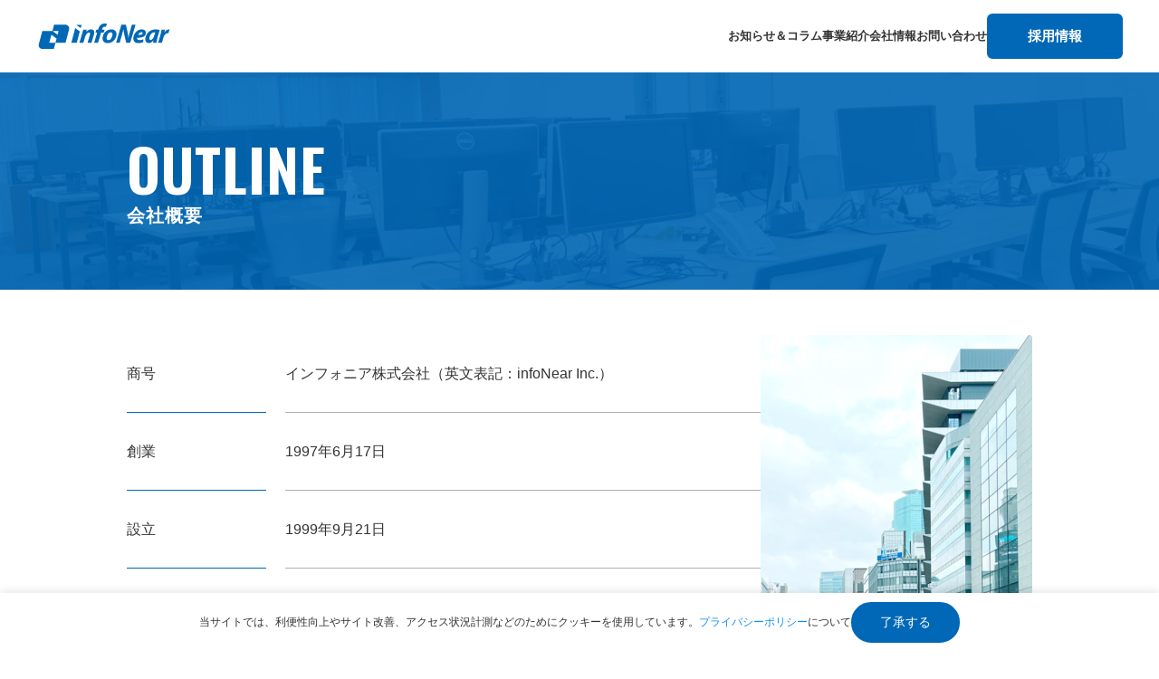

--- FILE ---
content_type: text/html; charset=UTF-8
request_url: https://www.infonear.co.jp/company/overview/
body_size: 8712
content:
<!doctype html>
<html>
<head>
<meta charset="UTF-8">
<title>会社概要 | 会社情報 | インフォニア株式会社</title>
<meta name="format-detection" content="telephone=no"> 
<meta name="viewport" content="width=device-width,initial-scale=1.0">
<link rel="icon" href="https://www.infonear.co.jp/img/common/favicon.ico">
<link rel="stylesheet" href="https://www.infonear.co.jp/wp-content/themes/infonear2024/style.css">
<script src="/js/tracking.js"></script>

<!-- og -->
<meta property="og:title" content="インフォニア株式会社">
<meta property="og:type" content="website">
<meta property="og:url" content="https://www.infonear.co.jp">
<meta property="og:image" content="https://www.infonear.co.jp/img/common/facebook_ogp_480x356.jpg" >
<meta property="og:site_name" content="インフォニア株式会社">
<meta property="og:description" content="インフォニア株式会社では「人と情報と未来をつなぐ」をスローガンに、常に情報の最先端に立ち、全ての人々にとって未来への架け橋となることを目指します。">
<meta property="og:image:width" content="1200">
<meta property="og:image:height" content="630">
<!-- /og -->

<meta name='robots' content='max-image-preview:large' />
<link rel="alternate" title="oEmbed (JSON)" type="application/json+oembed" href="https://www.infonear.co.jp/wp-json/oembed/1.0/embed?url=https%3A%2F%2Fwww.infonear.co.jp%2Fcompany%2Foverview%2F" />
<link rel="alternate" title="oEmbed (XML)" type="text/xml+oembed" href="https://www.infonear.co.jp/wp-json/oembed/1.0/embed?url=https%3A%2F%2Fwww.infonear.co.jp%2Fcompany%2Foverview%2F&#038;format=xml" />
<meta name="description" content="            OUTLINE会社概要                  商号        インフォニア株式会社（英文表記：infoNear Inc.）      創業        1997年6月17日      設立        1999年9月21日      資本金        1億円      代表者        代表取締役　野々山 彰一      事業内容                       " /><style id='wp-img-auto-sizes-contain-inline-css' type='text/css'>
img:is([sizes=auto i],[sizes^="auto," i]){contain-intrinsic-size:3000px 1500px}
/*# sourceURL=wp-img-auto-sizes-contain-inline-css */
</style>
<link rel='stylesheet' id='vkExUnit_common_style-css' href='https://www.infonear.co.jp/wp-content/plugins/vk-all-in-one-expansion-unit/assets/css/vkExUnit_style.css?ver=9.113.0.1' type='text/css' media='all' />
<style id='vkExUnit_common_style-inline-css' type='text/css'>
:root {--ver_page_top_button_url:url(https://www.infonear.co.jp/wp-content/plugins/vk-all-in-one-expansion-unit/assets/images/to-top-btn-icon.svg);}@font-face {font-weight: normal;font-style: normal;font-family: "vk_sns";src: url("https://www.infonear.co.jp/wp-content/plugins/vk-all-in-one-expansion-unit/inc/sns/icons/fonts/vk_sns.eot?-bq20cj");src: url("https://www.infonear.co.jp/wp-content/plugins/vk-all-in-one-expansion-unit/inc/sns/icons/fonts/vk_sns.eot?#iefix-bq20cj") format("embedded-opentype"),url("https://www.infonear.co.jp/wp-content/plugins/vk-all-in-one-expansion-unit/inc/sns/icons/fonts/vk_sns.woff?-bq20cj") format("woff"),url("https://www.infonear.co.jp/wp-content/plugins/vk-all-in-one-expansion-unit/inc/sns/icons/fonts/vk_sns.ttf?-bq20cj") format("truetype"),url("https://www.infonear.co.jp/wp-content/plugins/vk-all-in-one-expansion-unit/inc/sns/icons/fonts/vk_sns.svg?-bq20cj#vk_sns") format("svg");}
/*# sourceURL=vkExUnit_common_style-inline-css */
</style>
<style id='wp-emoji-styles-inline-css' type='text/css'>

	img.wp-smiley, img.emoji {
		display: inline !important;
		border: none !important;
		box-shadow: none !important;
		height: 1em !important;
		width: 1em !important;
		margin: 0 0.07em !important;
		vertical-align: -0.1em !important;
		background: none !important;
		padding: 0 !important;
	}
/*# sourceURL=wp-emoji-styles-inline-css */
</style>
<style id='wp-block-library-inline-css' type='text/css'>
:root{--wp-block-synced-color:#7a00df;--wp-block-synced-color--rgb:122,0,223;--wp-bound-block-color:var(--wp-block-synced-color);--wp-editor-canvas-background:#ddd;--wp-admin-theme-color:#007cba;--wp-admin-theme-color--rgb:0,124,186;--wp-admin-theme-color-darker-10:#006ba1;--wp-admin-theme-color-darker-10--rgb:0,107,160.5;--wp-admin-theme-color-darker-20:#005a87;--wp-admin-theme-color-darker-20--rgb:0,90,135;--wp-admin-border-width-focus:2px}@media (min-resolution:192dpi){:root{--wp-admin-border-width-focus:1.5px}}.wp-element-button{cursor:pointer}:root .has-very-light-gray-background-color{background-color:#eee}:root .has-very-dark-gray-background-color{background-color:#313131}:root .has-very-light-gray-color{color:#eee}:root .has-very-dark-gray-color{color:#313131}:root .has-vivid-green-cyan-to-vivid-cyan-blue-gradient-background{background:linear-gradient(135deg,#00d084,#0693e3)}:root .has-purple-crush-gradient-background{background:linear-gradient(135deg,#34e2e4,#4721fb 50%,#ab1dfe)}:root .has-hazy-dawn-gradient-background{background:linear-gradient(135deg,#faaca8,#dad0ec)}:root .has-subdued-olive-gradient-background{background:linear-gradient(135deg,#fafae1,#67a671)}:root .has-atomic-cream-gradient-background{background:linear-gradient(135deg,#fdd79a,#004a59)}:root .has-nightshade-gradient-background{background:linear-gradient(135deg,#330968,#31cdcf)}:root .has-midnight-gradient-background{background:linear-gradient(135deg,#020381,#2874fc)}:root{--wp--preset--font-size--normal:16px;--wp--preset--font-size--huge:42px}.has-regular-font-size{font-size:1em}.has-larger-font-size{font-size:2.625em}.has-normal-font-size{font-size:var(--wp--preset--font-size--normal)}.has-huge-font-size{font-size:var(--wp--preset--font-size--huge)}.has-text-align-center{text-align:center}.has-text-align-left{text-align:left}.has-text-align-right{text-align:right}.has-fit-text{white-space:nowrap!important}#end-resizable-editor-section{display:none}.aligncenter{clear:both}.items-justified-left{justify-content:flex-start}.items-justified-center{justify-content:center}.items-justified-right{justify-content:flex-end}.items-justified-space-between{justify-content:space-between}.screen-reader-text{border:0;clip-path:inset(50%);height:1px;margin:-1px;overflow:hidden;padding:0;position:absolute;width:1px;word-wrap:normal!important}.screen-reader-text:focus{background-color:#ddd;clip-path:none;color:#444;display:block;font-size:1em;height:auto;left:5px;line-height:normal;padding:15px 23px 14px;text-decoration:none;top:5px;width:auto;z-index:100000}html :where(.has-border-color){border-style:solid}html :where([style*=border-top-color]){border-top-style:solid}html :where([style*=border-right-color]){border-right-style:solid}html :where([style*=border-bottom-color]){border-bottom-style:solid}html :where([style*=border-left-color]){border-left-style:solid}html :where([style*=border-width]){border-style:solid}html :where([style*=border-top-width]){border-top-style:solid}html :where([style*=border-right-width]){border-right-style:solid}html :where([style*=border-bottom-width]){border-bottom-style:solid}html :where([style*=border-left-width]){border-left-style:solid}html :where(img[class*=wp-image-]){height:auto;max-width:100%}:where(figure){margin:0 0 1em}html :where(.is-position-sticky){--wp-admin--admin-bar--position-offset:var(--wp-admin--admin-bar--height,0px)}@media screen and (max-width:600px){html :where(.is-position-sticky){--wp-admin--admin-bar--position-offset:0px}}

/*# sourceURL=wp-block-library-inline-css */
</style><style id='global-styles-inline-css' type='text/css'>
:root{--wp--preset--aspect-ratio--square: 1;--wp--preset--aspect-ratio--4-3: 4/3;--wp--preset--aspect-ratio--3-4: 3/4;--wp--preset--aspect-ratio--3-2: 3/2;--wp--preset--aspect-ratio--2-3: 2/3;--wp--preset--aspect-ratio--16-9: 16/9;--wp--preset--aspect-ratio--9-16: 9/16;--wp--preset--color--black: #000000;--wp--preset--color--cyan-bluish-gray: #abb8c3;--wp--preset--color--white: #ffffff;--wp--preset--color--pale-pink: #f78da7;--wp--preset--color--vivid-red: #cf2e2e;--wp--preset--color--luminous-vivid-orange: #ff6900;--wp--preset--color--luminous-vivid-amber: #fcb900;--wp--preset--color--light-green-cyan: #7bdcb5;--wp--preset--color--vivid-green-cyan: #00d084;--wp--preset--color--pale-cyan-blue: #8ed1fc;--wp--preset--color--vivid-cyan-blue: #0693e3;--wp--preset--color--vivid-purple: #9b51e0;--wp--preset--gradient--vivid-cyan-blue-to-vivid-purple: linear-gradient(135deg,rgb(6,147,227) 0%,rgb(155,81,224) 100%);--wp--preset--gradient--light-green-cyan-to-vivid-green-cyan: linear-gradient(135deg,rgb(122,220,180) 0%,rgb(0,208,130) 100%);--wp--preset--gradient--luminous-vivid-amber-to-luminous-vivid-orange: linear-gradient(135deg,rgb(252,185,0) 0%,rgb(255,105,0) 100%);--wp--preset--gradient--luminous-vivid-orange-to-vivid-red: linear-gradient(135deg,rgb(255,105,0) 0%,rgb(207,46,46) 100%);--wp--preset--gradient--very-light-gray-to-cyan-bluish-gray: linear-gradient(135deg,rgb(238,238,238) 0%,rgb(169,184,195) 100%);--wp--preset--gradient--cool-to-warm-spectrum: linear-gradient(135deg,rgb(74,234,220) 0%,rgb(151,120,209) 20%,rgb(207,42,186) 40%,rgb(238,44,130) 60%,rgb(251,105,98) 80%,rgb(254,248,76) 100%);--wp--preset--gradient--blush-light-purple: linear-gradient(135deg,rgb(255,206,236) 0%,rgb(152,150,240) 100%);--wp--preset--gradient--blush-bordeaux: linear-gradient(135deg,rgb(254,205,165) 0%,rgb(254,45,45) 50%,rgb(107,0,62) 100%);--wp--preset--gradient--luminous-dusk: linear-gradient(135deg,rgb(255,203,112) 0%,rgb(199,81,192) 50%,rgb(65,88,208) 100%);--wp--preset--gradient--pale-ocean: linear-gradient(135deg,rgb(255,245,203) 0%,rgb(182,227,212) 50%,rgb(51,167,181) 100%);--wp--preset--gradient--electric-grass: linear-gradient(135deg,rgb(202,248,128) 0%,rgb(113,206,126) 100%);--wp--preset--gradient--midnight: linear-gradient(135deg,rgb(2,3,129) 0%,rgb(40,116,252) 100%);--wp--preset--font-size--small: 13px;--wp--preset--font-size--medium: 20px;--wp--preset--font-size--large: 36px;--wp--preset--font-size--x-large: 42px;--wp--preset--spacing--20: 0.44rem;--wp--preset--spacing--30: 0.67rem;--wp--preset--spacing--40: 1rem;--wp--preset--spacing--50: 1.5rem;--wp--preset--spacing--60: 2.25rem;--wp--preset--spacing--70: 3.38rem;--wp--preset--spacing--80: 5.06rem;--wp--preset--shadow--natural: 6px 6px 9px rgba(0, 0, 0, 0.2);--wp--preset--shadow--deep: 12px 12px 50px rgba(0, 0, 0, 0.4);--wp--preset--shadow--sharp: 6px 6px 0px rgba(0, 0, 0, 0.2);--wp--preset--shadow--outlined: 6px 6px 0px -3px rgb(255, 255, 255), 6px 6px rgb(0, 0, 0);--wp--preset--shadow--crisp: 6px 6px 0px rgb(0, 0, 0);}:where(.is-layout-flex){gap: 0.5em;}:where(.is-layout-grid){gap: 0.5em;}body .is-layout-flex{display: flex;}.is-layout-flex{flex-wrap: wrap;align-items: center;}.is-layout-flex > :is(*, div){margin: 0;}body .is-layout-grid{display: grid;}.is-layout-grid > :is(*, div){margin: 0;}:where(.wp-block-columns.is-layout-flex){gap: 2em;}:where(.wp-block-columns.is-layout-grid){gap: 2em;}:where(.wp-block-post-template.is-layout-flex){gap: 1.25em;}:where(.wp-block-post-template.is-layout-grid){gap: 1.25em;}.has-black-color{color: var(--wp--preset--color--black) !important;}.has-cyan-bluish-gray-color{color: var(--wp--preset--color--cyan-bluish-gray) !important;}.has-white-color{color: var(--wp--preset--color--white) !important;}.has-pale-pink-color{color: var(--wp--preset--color--pale-pink) !important;}.has-vivid-red-color{color: var(--wp--preset--color--vivid-red) !important;}.has-luminous-vivid-orange-color{color: var(--wp--preset--color--luminous-vivid-orange) !important;}.has-luminous-vivid-amber-color{color: var(--wp--preset--color--luminous-vivid-amber) !important;}.has-light-green-cyan-color{color: var(--wp--preset--color--light-green-cyan) !important;}.has-vivid-green-cyan-color{color: var(--wp--preset--color--vivid-green-cyan) !important;}.has-pale-cyan-blue-color{color: var(--wp--preset--color--pale-cyan-blue) !important;}.has-vivid-cyan-blue-color{color: var(--wp--preset--color--vivid-cyan-blue) !important;}.has-vivid-purple-color{color: var(--wp--preset--color--vivid-purple) !important;}.has-black-background-color{background-color: var(--wp--preset--color--black) !important;}.has-cyan-bluish-gray-background-color{background-color: var(--wp--preset--color--cyan-bluish-gray) !important;}.has-white-background-color{background-color: var(--wp--preset--color--white) !important;}.has-pale-pink-background-color{background-color: var(--wp--preset--color--pale-pink) !important;}.has-vivid-red-background-color{background-color: var(--wp--preset--color--vivid-red) !important;}.has-luminous-vivid-orange-background-color{background-color: var(--wp--preset--color--luminous-vivid-orange) !important;}.has-luminous-vivid-amber-background-color{background-color: var(--wp--preset--color--luminous-vivid-amber) !important;}.has-light-green-cyan-background-color{background-color: var(--wp--preset--color--light-green-cyan) !important;}.has-vivid-green-cyan-background-color{background-color: var(--wp--preset--color--vivid-green-cyan) !important;}.has-pale-cyan-blue-background-color{background-color: var(--wp--preset--color--pale-cyan-blue) !important;}.has-vivid-cyan-blue-background-color{background-color: var(--wp--preset--color--vivid-cyan-blue) !important;}.has-vivid-purple-background-color{background-color: var(--wp--preset--color--vivid-purple) !important;}.has-black-border-color{border-color: var(--wp--preset--color--black) !important;}.has-cyan-bluish-gray-border-color{border-color: var(--wp--preset--color--cyan-bluish-gray) !important;}.has-white-border-color{border-color: var(--wp--preset--color--white) !important;}.has-pale-pink-border-color{border-color: var(--wp--preset--color--pale-pink) !important;}.has-vivid-red-border-color{border-color: var(--wp--preset--color--vivid-red) !important;}.has-luminous-vivid-orange-border-color{border-color: var(--wp--preset--color--luminous-vivid-orange) !important;}.has-luminous-vivid-amber-border-color{border-color: var(--wp--preset--color--luminous-vivid-amber) !important;}.has-light-green-cyan-border-color{border-color: var(--wp--preset--color--light-green-cyan) !important;}.has-vivid-green-cyan-border-color{border-color: var(--wp--preset--color--vivid-green-cyan) !important;}.has-pale-cyan-blue-border-color{border-color: var(--wp--preset--color--pale-cyan-blue) !important;}.has-vivid-cyan-blue-border-color{border-color: var(--wp--preset--color--vivid-cyan-blue) !important;}.has-vivid-purple-border-color{border-color: var(--wp--preset--color--vivid-purple) !important;}.has-vivid-cyan-blue-to-vivid-purple-gradient-background{background: var(--wp--preset--gradient--vivid-cyan-blue-to-vivid-purple) !important;}.has-light-green-cyan-to-vivid-green-cyan-gradient-background{background: var(--wp--preset--gradient--light-green-cyan-to-vivid-green-cyan) !important;}.has-luminous-vivid-amber-to-luminous-vivid-orange-gradient-background{background: var(--wp--preset--gradient--luminous-vivid-amber-to-luminous-vivid-orange) !important;}.has-luminous-vivid-orange-to-vivid-red-gradient-background{background: var(--wp--preset--gradient--luminous-vivid-orange-to-vivid-red) !important;}.has-very-light-gray-to-cyan-bluish-gray-gradient-background{background: var(--wp--preset--gradient--very-light-gray-to-cyan-bluish-gray) !important;}.has-cool-to-warm-spectrum-gradient-background{background: var(--wp--preset--gradient--cool-to-warm-spectrum) !important;}.has-blush-light-purple-gradient-background{background: var(--wp--preset--gradient--blush-light-purple) !important;}.has-blush-bordeaux-gradient-background{background: var(--wp--preset--gradient--blush-bordeaux) !important;}.has-luminous-dusk-gradient-background{background: var(--wp--preset--gradient--luminous-dusk) !important;}.has-pale-ocean-gradient-background{background: var(--wp--preset--gradient--pale-ocean) !important;}.has-electric-grass-gradient-background{background: var(--wp--preset--gradient--electric-grass) !important;}.has-midnight-gradient-background{background: var(--wp--preset--gradient--midnight) !important;}.has-small-font-size{font-size: var(--wp--preset--font-size--small) !important;}.has-medium-font-size{font-size: var(--wp--preset--font-size--medium) !important;}.has-large-font-size{font-size: var(--wp--preset--font-size--large) !important;}.has-x-large-font-size{font-size: var(--wp--preset--font-size--x-large) !important;}
/*# sourceURL=global-styles-inline-css */
</style>

<style id='classic-theme-styles-inline-css' type='text/css'>
/*! This file is auto-generated */
.wp-block-button__link{color:#fff;background-color:#32373c;border-radius:9999px;box-shadow:none;text-decoration:none;padding:calc(.667em + 2px) calc(1.333em + 2px);font-size:1.125em}.wp-block-file__button{background:#32373c;color:#fff;text-decoration:none}
/*# sourceURL=/wp-includes/css/classic-themes.min.css */
</style>
<link rel='stylesheet' id='l-css-css' href='https://www.infonear.co.jp/css/layout.css?ver=6.9' type='text/css' media='all' />
<link rel='stylesheet' id='p-css-css' href='https://www.infonear.co.jp/css/object.css?ver=6.9' type='text/css' media='all' />
<link rel='stylesheet' id='ol-css1-css' href='https://www.infonear.co.jp/css/outline.css?ver=6.9' type='text/css' media='all' />
<link rel='stylesheet' id='u-css-css' href='https://www.infonear.co.jp/css/utility.css?ver=6.9' type='text/css' media='all' />
<script type="text/javascript" src="https://www.infonear.co.jp/js/jquery-3.6.0.min.js?ver=6.9" id="common-js1-js"></script>
<script type="text/javascript" src="https://www.infonear.co.jp/js/common.js?ver=6.9" id="common-js2-js"></script>
<script type="text/javascript" src="https://www.infonear.co.jp/js/lib/inview/jquery.inview.min.js?ver=6.9" id="inview-js1-js"></script>
<link rel="https://api.w.org/" href="https://www.infonear.co.jp/wp-json/" /><link rel="alternate" title="JSON" type="application/json" href="https://www.infonear.co.jp/wp-json/wp/v2/pages/5072" /><link rel="EditURI" type="application/rsd+xml" title="RSD" href="https://www.infonear.co.jp/xmlrpc.php?rsd" />
<meta name="generator" content="WordPress 6.9" />
<link rel="canonical" href="https://www.infonear.co.jp/company/overview/" />
<link rel='shortlink' href='https://www.infonear.co.jp/?p=5072' />
<link rel="icon" href="/wp-content/uploads/2022/10/cropped-ico_infonear-32x32.png" sizes="32x32" />
<link rel="icon" href="/wp-content/uploads/2022/10/cropped-ico_infonear-192x192.png" sizes="192x192" />
<link rel="apple-touch-icon" href="/wp-content/uploads/2022/10/cropped-ico_infonear-180x180.png" />
<meta name="msapplication-TileImage" content="/wp-content/uploads/2022/10/cropped-ico_infonear-270x270.png" />
</head>

<body>

<header class="p-header" id="pagetop">
  <p class="p-header__logo"><a href="https://www.infonear.co.jp"><img src="https://www.infonear.co.jp/img/common/logo/logo_infonear.svg" alt="インフォニア株式会社（infoNear Inc.）"></a></p>
  
  <nav class="p-header__nav">
    <input id="p-header__switch" name="p-header__switch" type="checkbox" class="p-header__hidden">
    <label class="p-header__open is-header__open" for="p-header__switch"><span class="p-header__icoMenu"></span></label>
    <div class="p-header__wrap">
      <div class="p-header__inner">
        <ul class="p-header__list">
          <li class="p-header__item"><a href="https://www.infonear.co.jp"><img src="https://www.infonear.co.jp/img/common/logo/logo_infonear.svg" alt="インフォニア株式会社（infoNear Inc.）"></a></li>
          <li class="p-header__item"><label class="p-header__headClose is-header_close" for="p-header__switch"><span class="p-header__icoClose"></span></label></li>
        </ul>
        <ul class="p-header__navList">
          <li class="p-header__navItem"><a href="https://www.infonear.co.jp/info/">お知らせ＆コラム<span class="p-header__navEn">NEWS<span class="p-header__navEnSmall">＆</span>COLUMN</span></a></li>
          <li class="p-header__navItem"><a href="https://www.infonear.co.jp/service/">事業紹介<span class="p-header__navEn">SERVICE</span></a></li>
          <li class="p-header__navItem"><a href="https://www.infonear.co.jp/company/">会社情報<span class="p-header__navEn">COMPANY</span></a></li>
          <li class="p-header__navItem"><a href="https://www.infonear.co.jp/inquiry/">お問い合わせ<span class="p-header__navEn">CONTACT</span></a></li>
        </ul>
        <p class="p-header__btnRecruit"><a href="https://www.infonear.co.jp/recruiting/">採用情報</a></p>
      </div>
    </div>
  </nav>
</header>

<!--固定ページ-->
<main class="contents">
	<div id="particles-js" class="particleArea"></div>
	<article>
		<main class="l-main">
<div class="ol-pageImage">
  <div class="p-pageTitle">
    <div class="p-pageTitle__inner">
      <h1 class="p-headingLarge p-headingLarge--en p-headingLarge--txtWhite c-fadein">OUTLINE<p class="p-headingLarge__sub">会社概要</p></h1>
    </div>
  </div>
</div>

<article class="l-column1000">
  <section class="ol-box">
    <dl class="ol-verticalList is-fadeUp">
      <dt class="ol-verticalList__item">商号</dt>
        <dd class="ol-verticalList__detail">インフォニア株式会社（英文表記：infoNear Inc.）</dd>
      <dt class="ol-verticalList__item">創業</dt>
        <dd class="ol-verticalList__detail">1997年6月17日</dd>
      <dt class="ol-verticalList__item">設立</dt>
        <dd class="ol-verticalList__detail">1999年9月21日</dd>
      <dt class="ol-verticalList__item">資本金</dt>
        <dd class="ol-verticalList__detail">1億円</dd>
      <dt class="ol-verticalList__item">代表者</dt>
        <dd class="ol-verticalList__detail">代表取締役　野々山 彰一</dd>
      <dt class="ol-verticalList__item">事業内容</dt>
        <dd class="ol-verticalList__detail">
          <ol class="p-numList u-marginB0">
            <li class="p-numList__item">インターネットを利用した各種情報提供サービス業</li>
            <li class="p-numList__item">インターネットのホームページ作成及び更新の受託</li>
            <li class="p-numList__item">広告代理業</li>
            <li class="p-numList__item">会員の募集並びに各種サービスの提供</li>
            <li class="p-numList__item">コンピュータのソフトウェアの開発及び販売</li>
            <li class="p-numList__item">各種マーケティング業務</li>
            <li class="p-numList__item">プロモーションの企画・立案及び実施</li>
            <li class="p-numList__item">通信販売業務</li>
            <li class="p-numList__item">特定労働者派遣事業</li>
            <li class="p-numList__item">一般労働者派遣事業</li>
            <li class="p-numList__item">上記各号に付帯関連する一切の業務</li>
          </ol>
        </dd>
      <dt class="ol-verticalList__item">株式</dt>
        <dd class="ol-verticalList__detail">
          <p>発行済株式総数　　4000株</p>
          <p>株式額面　　　　　無額面</p>
        </dd>
      <dt class="ol-verticalList__item">決算日</dt>
        <dd class="ol-verticalList__detail">3月31日</dd>
      <dt class="ol-verticalList__item">従業員数</dt>
        <dd class="ol-verticalList__detail">31名（2023年3月20日現在）</dd>
      <dt class="ol-verticalList__item">決算日</dt>
        <dd class="ol-verticalList__detail">3月31日</dd>
      <dt class="ol-verticalList__item">拠点</dt>
        <dd class="ol-verticalList__detail">
        <div class="ol-verticalList__map">
          <div>
            <p class="u-fontWeightB">東京本社</p>
            <p>〒105-0003</p>
            <p>東京都港区西新橋1-14-2 新橋SYビル 8F</p>
            <p>内幸町駅A3出口より徒歩1分</p>
          </div>
          <a href="https://www.google.com/maps/place/%E3%80%92105-0003+%E6%9D%B1%E4%BA%AC%E9%83%BD%E6%B8%AF%E5%8C%BA%E8%A5%BF%E6%96%B0%E6%A9%8B%EF%BC%91%E4%B8%81%E7%9B%AE%EF%BC%91%EF%BC%94%E2%88%92%EF%BC%92+%E6%96%B0%E6%A9%8BSy%E3%83%93%E3%83%AB+8f/@35.6684673,139.7542528,17z/data=!3m1!4b1!4m5!3m4!1s0x60188bec9236d7a9:0xcfe22337cab50c38!8m2!3d35.6684673!4d139.7542528?entry=ttu&#038;g_ep=EgoyMDI2MDEwNC4wIKXMDSoKLDEwMDc5MjA3MUgBUAM%3D" class="ol-verticalList__mapBtn" target="_blank" rel="noopener"><span class="ol-verticalList__mapIcon">東京本社</span></a>
        </div>
        </dd>
      <dt class="ol-verticalList__item">加盟団体</dt>
        <dd class="ol-verticalList__detail">公益社団法人 警視庁管内特殊暴力防止対策連合会（「特防連」）</dd>
    </dl>
    <p class="ol-image is-fadeUp"><img decoding="async" src="../../img/outline/img_outline.jpg" alt=""></p>
  </section>
</article>
</main>
<div class="p-recruitInfo is-fadeUp">
  <div class="p-recruitInfo__inner">
    <div class="p-recruitInfo__catch">
      <p class="p-recruitInfo__catchEn">JOIN OUR TEAM</p>
      <p class="p-recruitInfo__catchJp"><span class="p-recruitInfo__icon">インフォニア株式会社は一緒に「挑戦」をする仲間を求めています</span></p>
    </div>
    <a href="../../recruiting/" class="p-recruitInfo__btn">採用情報</a>
  </div>
</div>		</article>
</main>

      <div class="p-breadcrumbs">
      <ul class="p-breadcrumbs__list" itemscope>
        <li class="p-breadcrumbs__item p-breadcrumbs__item--top" itemprop="itemListElement" itemscope>
          <a href="https://www.infonear.co.jp"><span itemprop="name">TOP</span></a>
          <meta itemprop="position" content="1">
        </li>
        
        <!-- 固定ページの子ページの場合 -->
                  <li class="p-breadcrumbs__item" itemprop="itemListElement" itemscope>
            <a itemscope itemprop="item" itemid="https://www.infonear.co.jp/company/" href="https://www.infonear.co.jp/company/">
            <span itemprop="name">会社情報</span></a>
            <meta itemprop="position" content="2">
          </li>
          <li class="p-breadcrumbs__item" itemprop="itemListElement" itemscope>
            <span itemprop="name">会社概要</span>
            <meta itemprop="position" content="3">
          </li>

        <!-- 固定ページの場合 -->
              </ul>
    </div>
  <footer class="p-footer">
<div class="p-footer__wrap">
  <div class="p-footer__inner">
    <p class="p-footer__logo"><a href="https://www.infonear.co.jp"><img src="https://www.infonear.co.jp/img/common/logo/logo_infonear_white.svg" alt="インフォニア株式会社（infoNear Inc.）"></a></p>
    <nav>
      <ul class="p-footer__list">
        <li class="p-footer__item"><a href="https://www.infonear.co.jp/info/">お知らせ＆コラム</a></li>
        <li class="p-footer__item"><a href="https://www.infonear.co.jp/service/">事業紹介</a></li>
        <li class="p-footer__item"><a href="https://www.infonear.co.jp/company/">会社情報</a></li>
        <li class="p-footer__item"><a href="https://www.infonear.co.jp/inquiry/">お問い合わせ</a></li>
        <li class="p-footer__item"><a href="https://www.infonear.co.jp/recruiting/">採用情報</a></li>
      </ul>
    </nav>
    <p class="p-footer__pagetop"><a href="#pagetop" class="p-footer__pagetopIcon"></a></p>
  </div>
</div>
<div class="p-footer__wrapInfo">
  <div class="p-footer__innerInfo">
    <nav>
      <ul class="p-footer__listInfo">
        <li class="p-footer__itemInfo"><a href="https://www.infonear.co.jp/policy/">プライバシーポリシー</a></li>
        <li class="p-footer__itemInfo"><a href="https://privacymark.jp/" target="_blank" rel="noreferrer"><img src="https://www.infonear.co.jp/img/common/p-mark.gif" width="40" alt="プライバシーマーク"></a></li>
      </ul>
    </nav>
    <p class="p-footer__copyright">Copyright © 1997- <script>document.write(new Date().getFullYear());</script> infoNear Inc. All Rights Reserved.</p>
  </div>
</div>

<div class="p-cookieAgree--off">
  <div class="p-cookieAgree">
    <p class="p-cookieAgree__txt">当サイトでは、利便性向上やサイト改善、アクセス状況計測などのためにクッキーを使用しています。<a href="https://www.infonear.co.jp/policy/" class="c-txtLink">プライバシーポリシー</a>について</p>
    <div class="p-cookieAgree__btn">
      <button type="button" class="p-cookieAgree__yes" id="agreeBtn">了承する</button>
    </div>
  </div>
</div>
</footer>
<script type="speculationrules">
{"prefetch":[{"source":"document","where":{"and":[{"href_matches":"/*"},{"not":{"href_matches":["/wp-*.php","/wp-admin/*","/wp-content/uploads/*","/wp-content/*","/wp-content/plugins/*","/wp-content/themes/infonear2024/*","/*\\?(.+)"]}},{"not":{"selector_matches":"a[rel~=\"nofollow\"]"}},{"not":{"selector_matches":".no-prefetch, .no-prefetch a"}}]},"eagerness":"conservative"}]}
</script>
<script type="text/javascript" id="vkExUnit_master-js-js-extra">
/* <![CDATA[ */
var vkExOpt = {"ajax_url":"https://www.infonear.co.jp/wp-admin/admin-ajax.php"};
//# sourceURL=vkExUnit_master-js-js-extra
/* ]]> */
</script>
<script type="text/javascript" src="https://www.infonear.co.jp/wp-content/plugins/vk-all-in-one-expansion-unit/assets/js/all.min.js?ver=9.113.0.1" id="vkExUnit_master-js-js"></script>
<script id="wp-emoji-settings" type="application/json">
{"baseUrl":"https://s.w.org/images/core/emoji/17.0.2/72x72/","ext":".png","svgUrl":"https://s.w.org/images/core/emoji/17.0.2/svg/","svgExt":".svg","source":{"concatemoji":"https://www.infonear.co.jp/wp-includes/js/wp-emoji-release.min.js?ver=6.9"}}
</script>
<script type="module">
/* <![CDATA[ */
/*! This file is auto-generated */
const a=JSON.parse(document.getElementById("wp-emoji-settings").textContent),o=(window._wpemojiSettings=a,"wpEmojiSettingsSupports"),s=["flag","emoji"];function i(e){try{var t={supportTests:e,timestamp:(new Date).valueOf()};sessionStorage.setItem(o,JSON.stringify(t))}catch(e){}}function c(e,t,n){e.clearRect(0,0,e.canvas.width,e.canvas.height),e.fillText(t,0,0);t=new Uint32Array(e.getImageData(0,0,e.canvas.width,e.canvas.height).data);e.clearRect(0,0,e.canvas.width,e.canvas.height),e.fillText(n,0,0);const a=new Uint32Array(e.getImageData(0,0,e.canvas.width,e.canvas.height).data);return t.every((e,t)=>e===a[t])}function p(e,t){e.clearRect(0,0,e.canvas.width,e.canvas.height),e.fillText(t,0,0);var n=e.getImageData(16,16,1,1);for(let e=0;e<n.data.length;e++)if(0!==n.data[e])return!1;return!0}function u(e,t,n,a){switch(t){case"flag":return n(e,"\ud83c\udff3\ufe0f\u200d\u26a7\ufe0f","\ud83c\udff3\ufe0f\u200b\u26a7\ufe0f")?!1:!n(e,"\ud83c\udde8\ud83c\uddf6","\ud83c\udde8\u200b\ud83c\uddf6")&&!n(e,"\ud83c\udff4\udb40\udc67\udb40\udc62\udb40\udc65\udb40\udc6e\udb40\udc67\udb40\udc7f","\ud83c\udff4\u200b\udb40\udc67\u200b\udb40\udc62\u200b\udb40\udc65\u200b\udb40\udc6e\u200b\udb40\udc67\u200b\udb40\udc7f");case"emoji":return!a(e,"\ud83e\u1fac8")}return!1}function f(e,t,n,a){let r;const o=(r="undefined"!=typeof WorkerGlobalScope&&self instanceof WorkerGlobalScope?new OffscreenCanvas(300,150):document.createElement("canvas")).getContext("2d",{willReadFrequently:!0}),s=(o.textBaseline="top",o.font="600 32px Arial",{});return e.forEach(e=>{s[e]=t(o,e,n,a)}),s}function r(e){var t=document.createElement("script");t.src=e,t.defer=!0,document.head.appendChild(t)}a.supports={everything:!0,everythingExceptFlag:!0},new Promise(t=>{let n=function(){try{var e=JSON.parse(sessionStorage.getItem(o));if("object"==typeof e&&"number"==typeof e.timestamp&&(new Date).valueOf()<e.timestamp+604800&&"object"==typeof e.supportTests)return e.supportTests}catch(e){}return null}();if(!n){if("undefined"!=typeof Worker&&"undefined"!=typeof OffscreenCanvas&&"undefined"!=typeof URL&&URL.createObjectURL&&"undefined"!=typeof Blob)try{var e="postMessage("+f.toString()+"("+[JSON.stringify(s),u.toString(),c.toString(),p.toString()].join(",")+"));",a=new Blob([e],{type:"text/javascript"});const r=new Worker(URL.createObjectURL(a),{name:"wpTestEmojiSupports"});return void(r.onmessage=e=>{i(n=e.data),r.terminate(),t(n)})}catch(e){}i(n=f(s,u,c,p))}t(n)}).then(e=>{for(const n in e)a.supports[n]=e[n],a.supports.everything=a.supports.everything&&a.supports[n],"flag"!==n&&(a.supports.everythingExceptFlag=a.supports.everythingExceptFlag&&a.supports[n]);var t;a.supports.everythingExceptFlag=a.supports.everythingExceptFlag&&!a.supports.flag,a.supports.everything||((t=a.source||{}).concatemoji?r(t.concatemoji):t.wpemoji&&t.twemoji&&(r(t.twemoji),r(t.wpemoji)))});
//# sourceURL=https://www.infonear.co.jp/wp-includes/js/wp-emoji-loader.min.js
/* ]]> */
</script>

<script src="../../../js/cookies.js"></script>

</body>
</html>


--- FILE ---
content_type: text/css
request_url: https://www.infonear.co.jp/wp-content/themes/infonear2024/style.css
body_size: 3
content:
@charset "utf-8";

/*
Theme Name: infonear2024
Description: infonear site themes
Update: 2024/09/24
*/



--- FILE ---
content_type: text/css
request_url: https://www.infonear.co.jp/css/layout.css?ver=6.9
body_size: 1364
content:
@charset "UTF-8";
/**********************************************
** Site Name: インフォニア
** Site URI: https://www.infonear.co.jp/
** Description: Foundation：サイト全体のリセット・初期設定/Layout：サイト共通のカラム
**********************************************/
/*-------------------------------------------*/
/*  CONTENTS:
/*--------------------------------------------

【 Breakpoint 】ブレイクポント設定

【 Foundation 】接頭辞はなし
1.0 - Webフォント読み込み
2.0 - Reset
3.0 - 初期設定
    3.1 - form

【 Layout 】接頭辞は【l-】

---------------------------------------------*/
/*  【 Breakpoint 】ブレイクポイント設定
-------------------------------------------*/
/*【 Foundation 】*/
/*-------------------------------------------*/
/*-------------------------------------------*/
/*  1.0 - Webフォント 読み込み
/*-------------------------------------------*/
@import url("https://fonts.googleapis.com/css2?family=Oswald:wght@600&display=swap");
@import url("https://fonts.googleapis.com/css2?family=Noto+Sans+JP:wght@700&display=swap");
/*-------------------------------------------*/
/*  2.0 - Reset
/*-------------------------------------------*/
html, body, div, span, object, iframe,
h1, h2, h3, h4, h5, h6, p, blockquote, pre,
abbr, address, cite, code,
del, dfn, em, img, ins, kbd, q, samp,
small, strong, sub, sup, var,
b, i,
dl, dt, dd, ol, ul, li,
fieldset, form, label, legend,
table, caption, tbody, tfoot, thead, tr, th, td,
article, aside, canvas, details, figcaption, figure,
footer, header, hgroup, menu, nav, section, summary,
time, mark, audio, video {
  margin: 0;
  padding: 0;
  border: 0;
  outline: 0;
  font-size: 100%;
  vertical-align: baseline;
  background: transparent; }

body {
  line-height: 1; }

article, aside, details, figcaption, figure,
footer, header, hgroup, menu, nav, section {
  display: block; }

nav ul {
  list-style: none; }

blockquote, q {
  quotes: none; }

blockquote:before, blockquote:after,
q:before, q:after {
  content: '';
  content: none; }

a {
  margin: 0;
  padding: 0;
  font-size: 100%;
  vertical-align: baseline;
  background: transparent;
  text-decoration: none;
  color: #333; }

a:hover {
  text-decoration: none; }

table {
  border-collapse: collapse;
  border-spacing: 0; }

hr {
  border: 0; }

/*-------------------------------------------*/
/*  3.0 - 初期設定
/*-------------------------------------------*/
html {
  font-size: 62.5%; }

body {
  background: #fff;
  font-family: "Helvetica Neue", Arial, "Hiragino Kaku Gothic ProN", "Hiragino Sans", Meiryo, sans-serif;
  font-size: 1.4rem;
  line-height: 1.6;
  color: #333; }

li {
  list-style: none; }

div, ul, li, a {
  box-sizing: border-box; }

img {
  vertical-align: bottom; }

/*  3.1 - form
/*-------------------------------------------*/
input, button, select, textarea {
  -webkit-appearance: none;
  -moz-appearance: none;
  appearance: none; }

input:-moz-placeholder,
textarea:-moz-placeholder,
input::-webkit-input-placeholder,
textarea::-webkit-input-placeholder {
  color: #333; }

input:focus::placeholder,
textarea:focus::placeholder,
input:focus::-webkit-input-placeholder,
textarea:focus::-webkit-input-placeholder {
  color: transparent;
  transition: .1s; }

input[type="number"] {
  -moz-appearance: textfield; }

input[type="number"]::-webkit-outer-spin-button,
input[type="number"]::-webkit-inner-spin-button {
  -webkit-appearance: none; }

/*【 Layout 】*/
/*-------------------------------------------*/
.l-main {
  width: 100%;
  padding-bottom: 100px; }
  @media screen and (max-width: 959px) {
    .l-main {
      padding-bottom: 80px; } }

.l-column1000 {
  width: 1040px;
  max-width: 100%;
  box-sizing: border-box;
  margin-left: auto;
  margin-right: auto;
  padding-left: 20px;
  padding-right: 20px; }
  @media screen and (max-width: 959px) {
    .l-column1000 {
      padding-left: 30px;
      padding-right: 30px; } }

@media screen and (max-width: 959px) {
  .l-columnSp100 {
    width: 100%;
    padding-left: 20px;
    padding-right: 20px; } }

.l-swipe1000 {
  width: 1040px;
  max-width: 100%;
  box-sizing: border-box;
  margin-left: auto;
  margin-right: auto; }


--- FILE ---
content_type: text/css
request_url: https://www.infonear.co.jp/css/object.css?ver=6.9
body_size: 5309
content:
@charset "UTF-8";
/**********************************************
** Site Name: インフォニア
** Site URI: https://www.infonear.co.jp/
** Description: Component：サイト共通の最小パーツを格納する
                Project：共通ブロックパーツを格納する
                Javascript：サイト共通の機能を格納する
**********************************************/
/*-------------------------------------------*/
/*  CONTENTS:
/*--------------------------------------------

【 Breakpoint 】ブレイクポント設定

【 Component 】接頭辞は【c-】
1.0 - ボタン
2.0 - PC・SP表示切替
3.0 - テキスト
    3.1 - リンク
4.0 - 丸アイコン（右向き）
5.0 - スワイプ
6.0 - 改行
7.0 - フェードイン 読み込み時表示

【 Project 】接頭辞は【p-】
1.0 - header
    1.1 - グローバルナビ
2.0 - breadcrumblist
3.0 - footer
4.0 - 見出し
5.0 - ページ見出し
6.0 - 目次
7.0 - テキストリスト
8.0 - 垂直表リスト
9.0 - テーブル
10.0 - お知らせ＆コラム
11.0 - 採用情報　JOIN OUR TEAM
12.0 - Cookie 同意表示

【 Javascript 】接頭辞は【is-】
1.0 - フェードイン
    1.1 - スクロール時間差表示

---------------------------------------------*/
/*  【 Breakpoint 】ブレイクポイント設定
-------------------------------------------*/
/*  【 Component 】接頭辞は【c-】
-------------------------------------------*/
/*-------------------------------------------*/
/*  1.0 - ボタン
/*-------------------------------------------*/
.c-btn {
  width: 200px;
  height: 50px;
  display: flex;
  align-items: center;
  justify-content: center;
  border: #0068B6 2px solid;
  border-radius: 25px;
  background-color: #fff;
  cursor: pointer;
  font-weight: bold;
  font-size: 1.5rem;
  color: #0068B6;
  transition: all .5s ease; }

.c-btn:hover {
  background-color: #0068B6;
  color: #fff; }

.c-btn--blue {
  background-color: #0068B6;
  color: #fff; }

.c-btn--blue:hover {
  opacity: 0.5; }

/*-------------------------------------------*/
/*  2.0 - PC・SP表示切替
/*-------------------------------------------*/
.c-changePc {
  display: inline-block; }
  @media screen and (max-width: 959px) {
    .c-changePc {
      display: none; } }

.c-changeSp {
  display: none; }
  @media screen and (max-width: 959px) {
    .c-changeSp {
      display: inline-block; } }

/*-------------------------------------------*/
/*  3.0 - テキスト
/*-------------------------------------------*/
.c-txt {
  margin-bottom: 50px;
  letter-spacing: 1px;
  line-height: 2.2;
  font-size: 1.6rem; }
  @media screen and (max-width: 959px) {
    .c-txt {
      font-size: 1.4rem; } }

/*  3.1 - リンク
/*-------------------------------------------*/
.c-txtLink {
  text-decoration: none;
  color: #0E8FEF;
  transition: all .3s ease; }

.c-txtLink:hover {
  text-decoration: underline; }

.c-txtGuard {
  -webkit-user-select: none;
  -moz-user-select: none;
  user-select: none; }

/*-------------------------------------------*/
/*  4.0 - 丸アイコン（右向き）
/*-------------------------------------------*/
.c-arrowR {
  width: 40px;
  height: 40px;
  position: absolute;
  right: 0;
  display: inline-block;
  border-radius: 20px;
  background-color: #fff;
  cursor: pointer; }

.c-arrowR::before,
.c-arrowR::after {
  position: absolute;
  top: 0;
  bottom: 0;
  left: 0;
  right: 0;
  display: block;
  content: '';
  width: 10px;
  height: 2px;
  margin: auto;
  background: #0F446C;
  border-radius: 5px; }

.c-arrowR::before {
  margin-top: 16px;
  -webkit-transform: rotate(45deg);
  transform: rotate(45deg); }

.c-arrowR::after {
  margin-top: 22px;
  -webkit-transform: rotate(-45deg);
  transform: rotate(-45deg); }

/*-------------------------------------------*/
/*  5.0 - スワイプ
/*-------------------------------------------*/
.c-swipe {
  overflow-x: auto;
  white-space: normal; }
  @media screen and (max-width: 959px) {
    .c-swipe {
      overflow-y: hidden;
      overflow-x: scroll;
      white-space: nowrap;
      -webkit-overflow-scrolling: touch;
      overflow-scrolling: touch; } }

.c-swipe__inner {
  display: block;
  margin: 0; }
  @media screen and (max-width: 959px) {
    .c-swipe__inner {
      display: inline-block;
      box-sizing: border-box;
      margin: 0;
      padding: 10px 20px 20px; } }

/*-------------------------------------------*/
/*  6.0 - 改行
/*-------------------------------------------*/
.c-brPc {
  display: block; }
  @media screen and (max-width: 959px) {
    .c-brPc {
      display: none; } }

.c-brSp {
  display: none; }
  @media screen and (max-width: 959px) {
    .c-brSp {
      display: block; } }

/*-------------------------------------------*/
/*  7.0 - フェードイン 読み込み時表示
/*-------------------------------------------*/
.c-fadein {
  opacity: 0;
  animation: fadeinHeading 2s ease 0.5s forwards; }

@keyframes fadeinHeading {
  100% {
    opacity: 1; } }
/*  【 Project 】接頭辞は【p-】
-------------------------------------------*/
/*-------------------------------------------
/*  1.0 - header
/*-------------------------------------------*/
.p-header {
  width: 100%;
  height: 80px;
  display: flex;
  align-items: center;
  justify-content: space-between;
  box-sizing: border-box;
  position: relative;
  z-index: 20;
  background: #fff;
  padding: 0 40px; }
  @media screen and (max-width: 959px) {
    .p-header {
      height: 70px;
      padding: 0 20px;
      border-bottom: #ccc 1px solid; } }

.p-header__logo {
  width: 150px;
  height: 80px;
  display: flex;
  align-items: center; }
  @media screen and (max-width: 959px) {
    .p-header__logo {
      width: 120px;
      height: 60px; } }

.p-header__logo > a {
  display: block; }

.p-header__logo > a > img {
  width: 100%;
  vertical-align: bottom; }

/*  1.1 - グローバルナビ
/*-------------------------------------------*/
@media screen and (max-width: 959px) {
  .p-header__wrap {
    width: 100%;
    height: 100%;
    overflow: auto;
    -webkit-overflow-scrolling: touch;
    position: fixed;
    top: 0;
    right: 0;
    z-index: 9999;
    background: #fff;
    -webkit-transform: translateX(105%);
    transform: translateX(105%); } }

@media screen and (max-width: 959px) {
  #p-header__switch:checked ~ .p-header__wrap {
    -webkit-transform: translateX(0%);
    transform: translateX(0%); } }

.p-header__inner {
  display: flex;
  align-items: center;
  gap: 0 30px; }
  @media screen and (max-width: 959px) {
    .p-header__inner {
      flex-direction: column; } }

.p-header__hidden {
  display: none; }

.p-header__open {
  display: none; }
  @media screen and (max-width: 959px) {
    .p-header__open {
      width: 40px;
      height: 60px;
      display: block;
      box-sizing: border-box;
      position: relative;
      cursor: pointer; } }

@media screen and (max-width: 959px) {
  .p-header__icoMenu,
  .p-header__icoMenu:before,
  .p-header__icoMenu:after {
    height: 2px;
    width: 22px;
    position: absolute;
    top: 20px;
    left: 0;
    right: 0;
    margin: auto;
    border-radius: 3px;
    background: #333;
    display: block;
    content: ''; } }

@media screen and (max-width: 959px) {
  .p-header__icoMenu:before {
    top: 8px; } }

@media screen and (max-width: 959px) {
  .p-header__icoMenu:after {
    top: 16px; } }

.p-header__close {
  display: none; }
  @media screen and (max-width: 959px) {
    .p-header__close {
      display: block; } }

.p-header__list {
  display: none; }
  @media screen and (max-width: 959px) {
    .p-header__list {
      width: 100%;
      height: 70px;
      display: flex;
      align-items: center;
      justify-content: space-between;
      box-sizing: border-box;
      border-bottom: #9D9D9D 1px solid;
      background: #fff;
      padding: 0 20px; } }

.p-header__item {
  height: 50px;
  display: block;
  box-sizing: border-box;
  padding: 15px 0;
  color: #333; }
  @media screen and (max-width: 959px) {
    .p-header__item {
      height: 80px;
      display: flex;
      align-items: center; } }

@media screen and (max-width: 959px) {
  .p-header__item > a {
    width: 120px;
    display: block;
    box-sizing: border-box; } }

@media screen and (max-width: 959px) {
  .p-header__item > a > img {
    width: 100%; } }

@media screen and (max-width: 959px) {
  .p-header__headClose {
    width: 40px;
    height: 40px;
    box-sizing: border-box;
    display: flex;
    align-items: center;
    justify-content: center; } }

@media screen and (max-width: 959px) {
  .p-header__icoClose {
    display: inline-block;
    color: #333;
    line-height: 1;
    width: 24px;
    height: 2px;
    background: currentColor;
    border-radius: 3px;
    position: relative;
    transform: rotate(45deg);
    cursor: pointer; } }

@media screen and (max-width: 959px) {
  .p-header__icoClose::before {
    content: '';
    position: absolute;
    top: 0;
    left: 0;
    right: 0;
    width: 100%;
    height: 100%;
    margin: auto;
    background: inherit;
    border-radius: inherit;
    transform: rotate(90deg); } }

.p-header__navList {
  display: flex;
  align-items: center;
  gap: 0 30px;
  font-size: 1.3rem; }
  @media screen and (max-width: 959px) {
    .p-header__navList {
      width: 100%;
      flex-direction: column;
      align-items: flex-start;
      box-sizing: border-box;
      padding: 20px;
      font-size: 1.7rem; } }

@media screen and (max-width: 959px) {
  .p-header__navItem {
    width: 100%; } }

.p-header__navItem > a {
  height: 50px;
  display: block;
  position: relative;
  box-sizing: border-box;
  padding: 15px 0;
  font-weight: bold;
  color: #333; }
  @media screen and (max-width: 959px) {
    .p-header__navItem > a {
      height: auto;
      display: flex;
      align-items: center;
      justify-content: space-between;
      box-sizing: border-box;
      padding: 10px 0;
      border-bottom: #ccc 1px solid;
      color: #333; } }

.p-header__navItem > a:hover {
  color: #00659C; }
  @media screen and (max-width: 959px) {
    .p-header__navItem > a:hover {
      color: #333; } }

.p-header__navItem > a::after {
  position: absolute;
  bottom: 4px;
  left: 0;
  content: '';
  width: 100%;
  height: 2px;
  background: #00659C;
  opacity: 0;
  visibility: hidden;
  transition: all .3s ease; }
  @media screen and (max-width: 959px) {
    .p-header__navItem > a::after {
      content: none;
      position: static; } }

.p-header__navItem > a:hover::after {
  bottom: -2px;
  opacity: 1;
  visibility: visible; }

.p-header__navEn {
  display: none;
  font-family: "Oswald", sans-serif;
  font-optical-sizing: auto;
  font-weight: 600; }
  @media screen and (max-width: 959px) {
    .p-header__navEn {
      display: block;
      font-size: 2.8rem;
      color: #E0EBF3; } }

.p-header__navEnSmall {
  font-size: 2.2rem; }

.p-header__btnRecruit {
  width: 150px; }
  @media screen and (max-width: 959px) {
    .p-header__btnRecruit {
      width: 100%;
      box-sizing: border-box;
      padding: 10px 20px; } }

.p-header__btnRecruit > a {
  width: 150px;
  height: 50px;
  display: flex;
  align-items: center;
  justify-content: center;
  border: #0068B6 2px solid;
  border-radius: 6px;
  background: #0068B6;
  font-weight: bold;
  font-size: 1.5rem;
  color: #fff;
  transition: all .5s ease; }
  @media screen and (max-width: 959px) {
    .p-header__btnRecruit > a {
      width: 100%;
      text-align: center;
      font-size: 1.5rem; } }

.p-header__btnRecruit > a:hover {
  border: #0068B6 2px solid;
  background-color: #fff;
  color: #0068B6; }

/*-------------------------------------------
/*  2.0 - breadcrumblist
/*-------------------------------------------*/
.p-breadcrumbs {
  height: 50px;
  box-sizing: border-box;
  background: #fff;
  font-size: 1.2rem; }
  @media screen and (max-width: 959px) {
    .p-breadcrumbs {
      width: 100%;
      box-sizing: border-box; } }

.p-breadcrumbs__list {
  width: 1040px;
  max-width: 100%;
  height: 50px;
  display: flex;
  align-items: center;
  flex: 1 0 0%;
  gap: 0 23px;
  margin: 0 auto;
  padding-right: 20px;
  padding-left: 20px; }
  @media screen and (max-width: 959px) {
    .p-breadcrumbs__list {
      overflow-y: hidden;
      overflow-x: scroll;
      -webkit-overflow-scrolling: touch;
      overflow-scrolling: touch;
      padding-left: 10px;
      padding-right: 10px; } }

.p-breadcrumbs__item {
  position: relative; }
  @media screen and (max-width: 959px) {
    .p-breadcrumbs__item {
      white-space: nowrap; } }

.p-breadcrumbs__item--top {
  background: url("../img/common/icon/icon_infonear_black.svg") no-repeat top 50% left 0;
  padding-left: 25px; }

.p-breadcrumbs__item > a {
  font-weight: bold; }

.p-breadcrumbs__item > a:hover {
  color: #0E8FEF; }

.p-breadcrumbs__item::before,
.p-breadcrumbs__item::after {
  position: absolute;
  top: 8px;
  right: -15px;
  display: block;
  content: '';
  width: 7px;
  height: 2px;
  background: #333;
  border-radius: 6px; }
  @media screen and (max-width: 959px) {
    .p-breadcrumbs__item::before,
    .p-breadcrumbs__item::after {
      top: 9px; } }

.p-breadcrumbs__item::before {
  margin-top: -3px;
  -webkit-transform: rotate(45deg);
  transform: rotate(45deg); }

.p-breadcrumbs__item::after {
  margin-top: 1px;
  -webkit-transform: rotate(-45deg);
  transform: rotate(-45deg); }

.p-breadcrumbs__item:last-child {
  margin-right: none; }

.p-breadcrumbs__item:last-child::before,
.p-breadcrumbs__item:last-child::after {
  width: 0;
  content: ""; }

/*-------------------------------------------
/*  3.0 - footer
/*-------------------------------------------*/
.p-footer__wrap {
  background-color: #0F446C; }

.p-footer__inner {
  width: 1040px;
  max-width: 100%;
  display: flex;
  align-items: center;
  margin: 0 auto;
  padding: 45px 20px; }
  @media screen and (max-width: 959px) {
    .p-footer__inner {
      align-items: stretch;
      flex-direction: column;
      padding: 30px 20px 20px; } }

.p-footer__logo {
  flex: 1; }
  @media screen and (max-width: 959px) {
    .p-footer__logo {
      display: flex;
      justify-content: center; } }

.p-footer__logo > a {
  width: 150px;
  display: block; }

.p-footer__logo > a > img {
  width: 100%;
  vertical-align: bottom; }

.p-footer__list {
  display: flex;
  flex: 1;
  gap: 20px 30px; }
  @media screen and (max-width: 959px) {
    .p-footer__list {
      flex-wrap: wrap;
      justify-content: center;
      padding: 25px 0; } }

.p-footer__item > a {
  position: relative;
  font-weight: bold;
  font-size: 1.3rem;
  color: #fff; }

.p-footer__item > a::after {
  position: absolute;
  bottom: 2px;
  left: 0;
  content: '';
  width: 100%;
  height: 1px;
  background: #fff;
  opacity: 0;
  visibility: hidden;
  transition: .3s; }

.p-footer__item > a:hover::after {
  bottom: -6px;
  opacity: 1;
  visibility: visible; }

.p-footer__pagetop {
  display: flex;
  align-items: center;
  flex: 1;
  justify-content: flex-end; }

.p-footer__pagetopIcon {
  width: 40px;
  height: 40px;
  position: relative;
  border-radius: 20px;
  background-color: #fff;
  box-shadow: 0 2px 4px rgba(14, 47, 86, 0.25);
  cursor: pointer; }

.p-footer__pagetopIcon::before,
.p-footer__pagetopIcon::after {
  position: absolute;
  top: 0;
  bottom: 0;
  left: 0;
  right: 0;
  display: block;
  content: '';
  width: 10px;
  height: 2px;
  margin: auto;
  background: #0F446C;
  border-radius: 5px; }

.p-footer__pagetopIcon::before {
  margin-right: 18px;
  -webkit-transform: rotate(-45deg);
  transform: rotate(-45deg); }

.p-footer__pagetopIcon::after {
  margin-left: 18px;
  -webkit-transform: rotate(45deg);
  transform: rotate(45deg); }

.p-footer__innerInfo {
  width: 1040px;
  max-width: 100%;
  display: flex;
  align-items: center;
  justify-content: space-between;
  margin: 0 auto;
  padding: 30px 20px;
  background-color: #fff; }
  @media screen and (max-width: 959px) {
    .p-footer__innerInfo {
      flex-direction: column; } }

.p-footer__listInfo {
  display: flex;
  align-items: center;
  gap: 15px 25px;
  font-size: 1.1rem; }
  @media screen and (max-width: 959px) {
    .p-footer__listInfo {
      flex-wrap: wrap;
      justify-content: center;
      margin-bottom: 20px;
      font-size: 1.0rem; } }

.p-footer__itemInfo > a:hover {
  color: #0068B6; }

.p-footer__copyright {
  font-size: 1rem; }

/*-------------------------------------------
/*  4.0 - 見出し
/*-------------------------------------------*/
.p-headingLarge {
  letter-spacing: 1px;
  line-height: 1.0;
  font-size: 6.4rem; }
  @media screen and (max-width: 959px) {
    .p-headingLarge {
      font-size: 3.4rem; } }

.p-headingLarge--en {
  font-family: "Oswald", sans-serif;
  font-optical-sizing: auto;
  font-weight: 600; }

.p-headingLarge--txtWhite {
  color: #fff; }

.p-headingLarge--marginB {
  margin-bottom: 80px; }
  @media screen and (max-width: 959px) {
    .p-headingLarge--marginB {
      margin-bottom: 40px; } }

.p-headingLarge__small {
  font-size: 4.4rem; }
  @media screen and (max-width: 959px) {
    .p-headingLarge__small {
      font-size: 2.4rem; } }

.p-headingLarge__sub {
  margin-top: 8px;
  line-height: 1.0;
  font-size: 2.0rem; }
  @media screen and (max-width: 959px) {
    .p-headingLarge__sub {
      font-size: 1.6rem; } }

.p-headingMedium {
  margin-bottom: 40px;
  letter-spacing: 1px;
  line-height: 1.5;
  font-size: 3.2rem; }
  @media screen and (max-width: 959px) {
    .p-headingMedium {
      font-size: 2.2rem; } }

.p-headingSmall {
  margin-bottom: 20px;
  letter-spacing: 1px;
  line-height: 1.5;
  font-weight: bold;
  font-size: 2.1rem; }
  @media screen and (max-width: 959px) {
    .p-headingSmall {
      font-size: 1.8rem; } }

/*-------------------------------------------
/*  5.0 - ページ見出し
/*-------------------------------------------*/
.p-pageImage {
  height: 240px;
  margin-bottom: 50px;
  background-image: url("../img/common/bg_pagetitle.jpg");
  background-position: top;
  background-size: cover; }

.p-pageTitle {
  height: 240px;
  display: flex;
  align-items: center;
  background-color: rgba(0, 104, 182, 0.9); }

.p-pageTitle__inner {
  width: 1040px;
  margin: 0 auto;
  padding-left: 20px;
  padding-right: 20px; }

/*-------------------------------------------
/*  6.0 - 目次
/*-------------------------------------------*/
.p-index {
  box-sizing: border-box;
  margin-bottom: 50px;
  padding: 30px;
  border-radius: 4px;
  background-color: #ECF1F6; }

.p-index__list {
  display: flex;
  flex-wrap: wrap;
  gap: 20px 30px; }

.p-index__list--vertical {
  flex-wrap: nowrap;
  flex-direction: column; }

.p-index__item > a {
  display: inline-block;
  position: relative;
  padding-right: 35px;
  padding-bottom: 10px;
  border-bottom: #AFAFAF 1px solid;
  font-size: 1.6rem;
  transition: all .3s ease; }

.p-index__item > a::before {
  content: "";
  width: 8px;
  height: 8px;
  border: 2px solid #000;
  position: absolute;
  box-sizing: border-box;
  border-right: 0;
  border-top: 0;
  transform: rotate(-45deg);
  transform-origin: bottom left;
  top: 11px;
  right: 3px; }

.p-index__item > a::after {
  content: "";
  width: 2px;
  height: 11px;
  position: absolute;
  background-color: #333;
  top: 5px;
  right: 10px; }

.p-index__item > a:hover {
  opacity: 0.4; }

.p-index__item > a:hover::before {
  animation-name: arrowBeforeAnime;
  animation-duration: .8s;
  animation-iteration-count: infinite;
  animation-timing-function: ease-in-out;
  animation-fill-mode: forwards; }

@keyframes arrowBeforeAnime {
  0% {
    top: 11px; }
  50% {
    top: 18px; }
  100% {
    top: 11px; } }
.p-index__item > a:hover::after {
  animation-name: hoverAfterAnime;
  animation-duration: .8s;
  animation-iteration-count: infinite;
  animation-timing-function: ease-in-out;
  animation-fill-mode: forwards; }

@keyframes hoverAfterAnime {
  0% {
    top: 5px; }
  50% {
    top: 12px; }
  100% {
    top: 5px; } }
.p-index__title {
  margin-bottom: 20px;
  font-weight: bold;
  font-size: 1.8rem; }

/*-------------------------------------------
/*  7.0 - テキストリスト
/*-------------------------------------------*/
.p-txtList {
  margin-bottom: 50px; }

.p-txtList__item {
  position: relative;
  padding-left: 1em;
  line-height: 2.0;
  font-size: 1.6rem; }

.p-txtList__item::before {
  width: 6px;
  height: 6px;
  content: "";
  position: absolute;
  top: 12px;
  left: 3px;
  border-radius: 3px;
  background-color: #0068B6; }

/*  7.1 - 数字リスト
/*-------------------------------------------*/
.p-numList {
  margin-bottom: 50px;
  padding-left: 1.5em; }

.p-numList__item {
  list-style-type: decimal;
  line-height: 2.0;
  font-size: 1.6rem; }

/*-------------------------------------------*/
/*  8.0 - 垂直表リスト
/*-------------------------------------------*/
.p-verticalList {
  width: 100%;
  display: flex;
  flex-wrap: wrap;
  margin-bottom: 50px;
  line-height: 1.8em;
  font-size: 1.6rem; }
  @media screen and (max-width: 959px) {
    .p-verticalList {
      font-size: 1.5rem; } }

.p-verticalList--borderTop {
  border-top: #0068B6 2px solid; }

.p-verticalList__item {
  width: 25%;
  display: flex;
  justify-content: space-between;
  align-items: flex-start;
  box-sizing: border-box;
  border-bottom: #afafaf 1px solid;
  padding-top: 30px;
  padding-bottom: 30px;
  padding-right: 30px;
  line-height: 2.0;
  font-weight: bold;
  color: #333; }
  @media screen and (max-width: 959px) {
    .p-verticalList__item {
      width: 100%;
      display: block;
      padding-bottom: 15px;
      padding-right: 0;
      border-bottom: none; } }

.p-verticalList__item--only {
  padding-top: 15px;
  padding-bottom: 15px;
  border-bottom: none; }
  @media screen and (max-width: 959px) {
    .p-verticalList__item--only {
      padding-top: 30px;
      padding-bottom: 15px; } }

.p-verticalList__item--center {
  align-items: center; }

.p-verticalList__icon {
  display: inline-block;
  box-sizing: border-box;
  margin-left: 5px;
  padding: 1px 6px;
  border-radius: 4px;
  background-color: #EE3F54;
  white-space: nowrap;
  font-size: 1.2rem;
  color: #fff; }

.p-verticalList__icon--any {
  background-color: #8BA6BA; }

.p-verticalList__detail {
  width: 75%;
  box-sizing: border-box;
  padding-top: 30px;
  padding-bottom: 30px;
  border-bottom: #afafaf 1px solid;
  line-height: 2.0;
  word-break: break-all; }
  @media screen and (max-width: 959px) {
    .p-verticalList__detail {
      width: 100%;
      padding-top: 0; } }

.p-verticalList__detail--only {
  padding-top: 15px;
  padding-bottom: 15px;
  border-bottom: none; }
  @media screen and (max-width: 959px) {
    .p-verticalList__detail--only {
      padding-top: 0;
      padding-bottom: 10px; } }

.p-verticalList__txtItem {
  position: relative;
  padding-left: 1em; }

.p-verticalList__txtItem::before {
  width: 6px;
  height: 6px;
  content: "";
  position: absolute;
  top: 13px;
  left: 3px;
  border-radius: 3px;
  background-color: #333; }

#checkbox2-1 {
  white-space: pre-line;
}
/*-------------------------------------------*/
/*  9.0 - テーブル
/*-------------------------------------------*/
.p-table {
  width: 100%;
  margin-bottom: 50px;
  text-align: left; }

.p-table__head {
  padding: 15px;
  border: #0068B6 1px solid;
  background-color: #0068B6;
  line-height: 1.8;
  font-weight: normal;
  font-size: 1.6rem;
  color: #fff; }

.p-table__item {
  padding: 15px;
  border: #afafaf 1px solid;
  background-color: #fff;
  line-height: 1.8;
  font-size: 1.6rem; }

.p-table__item--vertical {
  vertical-align: middle; }

.p-table__txtItem {
  position: relative;
  padding-left: 1em; }

.p-table__txtItem::before {
  width: 6px;
  height: 6px;
  content: "";
  position: absolute;
  top: 11px;
  left: 3px;
  border-radius: 3px;
  background-color: #333; }

/*-------------------------------------------
/*  10.0 - お知らせ＆コラム
/*-------------------------------------------*/
.p-newsList {
  display: flex;
  flex-wrap: wrap;
  justify-content: center;
  gap: 50px 50px; }
  @media screen and (max-width: 959px) {
    .p-newsList {
      gap: 30px 20px; } }

.p-newsList--grid {
  display: grid;
  grid-template-columns: repeat(auto-fit, 300px);
  justify-content: center;
  grid-gap: 50px 50px;
  flex: auto; }
  @media screen and (max-width: 959px) {
    .p-newsList--grid {
      grid-gap: 30px 20px; } }

@media screen and (max-width: 959px) {
  .p-newsList--swipe {
    flex-wrap: nowrap; } }

.p-newsList__item {
  width: 300px; }

.p-newsList__item > a {
  transition: all .3s ease; }

.p-newsList__item > a:hover {
  color: #0068B6; }

.p-newsList__status {
  display: flex;
  align-items: center;
  gap: 0 15px;
  margin-bottom: 15px;
  line-height: 1.0; }

.p-newsList__category {
  display: inline-block;
  border: #0068B6 1px solid;
  border-radius: 15px;
  padding: 5px 15px;
  font-size: 1.3rem;
  color: #0068B6; }

.p-newsList__thumbnail {
  width: 100%;
  max-width: 300px;
  height: 200px;
  overflow: hidden;
  display: flex;
  align-items: center;
  margin-bottom: 20px;
  border-radius: 4px;
  background-color: #E4ECF0;
  box-shadow: 0 0 5px #CBCFDC;
  vertical-align: bottom; }

.p-newsList__thumbnail > img {
  width: 100%;
  max-width: 300px;
  vertical-align: bottom; }

.p-newsList__date {
  font-size: 1.4rem; }

.p-newsList__title {
  white-space: normal;
  font-weight: bold;
  font-size: 1.6rem; }

/*-------------------------------------------
/*  11.0 - 採用情報　JOIN OUR TEAM
/*-------------------------------------------*/
.p-recruitInfo {
  background: #0068B6;
  background: -moz-linear-gradient(to right, #0068B6 0%, #31CCEE 100%);
  background: -webkit-gradient(linear, left, right, color-stop(0%, #0068B6), color-stop(100%, #31CCEE));
  background: -webkit-linear-gradient(right, #0068B6 0%, #31CCEE 100%);
  background: linear-gradient(to right, #0068B6 0%, #31CCEE 100%); }

.p-recruitInfo__inner {
  width: 1040px;
  max-width: 100%;
  display: flex;
  align-items: center;
  justify-content: space-between;
  box-sizing: border-box;
  margin-left: auto;
  margin-right: auto;
  padding: 30px 20px; }
  @media screen and (max-width: 959px) {
    .p-recruitInfo__inner {
      flex-direction: column; } }

.p-recruitInfo__catch {
  line-height: 1.0;
  font-weight: bold;
  color: #fff; }
  @media screen and (max-width: 959px) {
    .p-recruitInfo__catch {
      margin-bottom: 20px;
      text-align: center; } }

.p-recruitInfo__catchEn {
  margin-bottom: 15px;
  letter-spacing: 1px;
  font-size: 6.4rem; }
  @media screen and (max-width: 959px) {
    .p-recruitInfo__catchEn {
      font-size: 10.0vw; } }

.p-recruitInfo__catchJp {
  display: inline-block;
  padding: 6px 0 6px 38px;
  background: url("../img/common/icon/icon_infonear_white.svg") no-repeat top left;
  background-size: 33px 26px;
  font-size: 1.8rem; }
  @media screen and (max-width: 959px) {
    .p-recruitInfo__catchJp {
      padding-left: 0;
      background-position: top 6px left 0;
      text-indent: 2.1em;
      line-height: 1.6; } }

.p-recruitInfo__btn {
  width: 200px;
  height: 50px;
  display: flex;
  align-items: center;
  box-sizing: border-box;
  position: relative;
  padding-left: 20px;
  border-radius: 25px;
  background-color: #fff;
  font-weight: bold;
  font-size: 1.5rem;
  color: #0068B6;
  transition: all .3s ease; }

.p-recruitInfo__btn:hover {
  transform: scale(1.1); }

.p-recruitInfo__btn::before {
  content: "";
  width: 8px;
  height: 8px;
  border: 2px solid #0068B6;
  position: absolute;
  right: 11px;
  box-sizing: border-box;
  border-right: 0;
  border-top: 0;
  transform: rotate(-135deg);
  transform-origin: bottom left;
  margin-top: -9px; }

.p-recruitInfo__btn::after {
  content: "";
  width: 16px;
  height: 2px;
  position: absolute;
  right: 20px;
  background-color: #0068B6; }

/*-------------------------------------------
/*  12.0 - Cookie 同意表示
/*-------------------------------------------*/
.p-cookieAgree {
  width: 100%;
  box-sizing: border-box;
  display: flex;
  justify-content: center;
  align-items: center;
  gap: 10px 20px;
  position: fixed;
  bottom: 0;
  z-index: 10;
  padding: 10px 20px;
  background-color: #fff;
  box-shadow: 0 -2px 10px rgba(0, 0, 0, 0.1); }
  @media screen and (max-width: 959px) {
    .p-cookieAgree {
      flex-direction: column; } }

.p-cookieAgree--off {
  display: none; }

.p-cookieAgree--off.visible {
  display: block; }

.p-cookieAgree__title {
  margin-bottom: 5px;
  font-weight: bold;
  font-size: 1.3rem; }
  @media screen and (max-width: 959px) {
    .p-cookieAgree__title {
      font-size: 1.2rem; } }

.p-cookieAgree__txt {
  font-size: 1.2rem; }
  @media screen and (max-width: 959px) {
    .p-cookieAgree__txt {
      font-size: 1.1rem; } }

.p-cookieAgree__btn {
  display: flex;
  align-items: center;
  gap: 15px 10px; }
  @media screen and (max-width: 959px) {
    .p-cookieAgree__btn {
      justify-content: center; } }

.p-cookieAgree__yes {
  width: auto;
  height: 45px;
  display: flex;
  align-items: center;
  padding-left: 30px;
  padding-right: 30px;
  border: #0068B6 2px solid;
  border-radius: 25px;
  background-color: #0068B6;
  cursor: pointer;
  white-space: nowrap;
  font-size: 1.4rem;
  color: #fff;
  transition: all .5s ease; }

.p-cookieAgree__yes:hover {
  opacity: 0.6; }

.p-cookieAgree__no {
  width: auto;
  height: 45px;
  display: flex;
  align-items: center;
  padding-left: 20px;
  padding-right: 20px;
  border: #0068B6 2px solid;
  border-radius: 25px;
  background-color: #fff;
  cursor: pointer;
  white-space: nowrap;
  font-size: 1.4rem;
  color: #0068B6;
  transition: all .5s ease; }

.p-cookieAgree__no:hover {
  background-color: #0068B6;
  color: #fff; }

/*  【 Javascript 】接頭辞は【is-】
-------------------------------------------*/
/*-------------------------------------------*/
/*  1.0 - フェードイン
/*-------------------------------------------*/
/*  1.1 - スクロール時間差表示
/*-------------------------------------------*/
.is-fadeUp {
  opacity: 0;
  transform: translateY(30px);
  transition: opacity .8s, transform .8s; }

.is-fadeUp.is-inview {
  opacity: 1;
  transform: translateY(0);
  transition-delay: .5s; }


--- FILE ---
content_type: text/css
request_url: https://www.infonear.co.jp/css/outline.css?ver=6.9
body_size: 898
content:
@charset "UTF-8";
/**********************************************
** Site Name: インフォニア
** Site URI: https://www.infonear.co.jp/
** Description: Outline：会社概要ページのみで利用
**********************************************/
/*-------------------------------------------*/
/*  CONTENTS:
/*--------------------------------------------

【 Breakpoint 】ブレイクポイント設定

【 Outline 】接頭辞は【ol-】
1.0 - ページ見出し
2.0 - テーブル

---------------------------------------------*/
/*  【 Breakpoint 】ブレイクポイント設定
-------------------------------------------*/
/*  【 Outline 】接頭辞は【ol-】
-------------------------------------------*/
/*-------------------------------------------
/*  1.0 - ページ見出し
/*-------------------------------------------*/
.ol-pageImage {
  height: 240px;
  margin-bottom: 50px;
  background-image: url("../img/outline/bg_pagetitle.jpg");
  background-position: top;
  background-size: cover; }

/*-------------------------------------------
/*  2.0 - 会社概要
/*-------------------------------------------*/
.ol-box {
  display: flex;
  align-items: flex-start;
  gap: 50px 30px; }
  @media screen and (max-width: 959px) {
    .ol-box {
      flex-direction: column; } }

.ol-image {
  width: 300px; }
  @media screen and (max-width: 959px) {
    .ol-image {
      width: 100%; } }

.ol-image > img {
  width: 100%;
  border-radius: 4px;
  vertical-align: bottom; }

.ol-verticalList__map {
  display: flex;
  align-items: center;
  justify-content: space-between;
  gap: 20px; }
  @media screen and (max-width: 959px) {
    .ol-verticalList__map {
      flex-direction: column;
      align-items: flex-start;
      justify-content: flex-start; } }

.ol-verticalList__mapBtn {
  padding: 15px 10px;
  border-radius: 4px;
  background-color: #0068B6;
  color: #fff;
  transition: all .3s ease; }

.ol-verticalList__mapBtn:hover {
  opacity: 0.6; }

.ol-verticalList__mapIcon {
  padding-left: 23px;
  background: url("../img/outline/icon_googlemap.png") no-repeat top 50% left 0;
  background-size: 20px; }

/*  2.1 - テーブル
/*-------------------------------------------*/
.ol-verticalList {
  width: 100%;
  display: flex;
  flex-wrap: wrap;
  flex: 1;
  font-size: 1.6rem; }
  @media screen and (max-width: 959px) {
    .ol-verticalList {
      font-size: 1.5rem; } }

.ol-verticalList__item {
  width: 22%;
  box-sizing: border-box;
  border-bottom: #0068B6 1px solid;
  margin-right: 3%;
  padding-top: 30px;
  padding-bottom: 30px;
  color: #333; }
  @media screen and (max-width: 959px) {
    .ol-verticalList__item {
      width: 100%;
      display: block;
      border: none;
      padding-bottom: 15px;
      font-weight: bold; } }

.ol-verticalList__detail {
  width: 75%;
  box-sizing: border-box;
  border-bottom: #AFAFAF 1px solid;
  padding-top: 30px;
  padding-bottom: 30px; }
  @media screen and (max-width: 959px) {
    .ol-verticalList__detail {
      width: 100%;
      border-bottom: #AFAFAF 1px solid;
      padding-top: 0; } }


--- FILE ---
content_type: text/css
request_url: https://www.infonear.co.jp/css/utility.css?ver=6.9
body_size: 986
content:
@charset "utf-8";

/**********************************************
** Site Name: インフォニア
** Site URI: https://www.infonear.co.jp/
** Description: サイト共通の調整クラス
**********************************************/

/*-------------------------------------------*/
/*  CONTENTS:
/*--------------------------------------------
【 Utility 】接頭辞は【u-】
1.0 - 余白
      margin
      padding
2.0 - 文字
      font
      underline
3.0 - 配置
      text-align
      float
      clearfix
4.0 - サイズ

---------------------------------------------*/

/*-------------------------------------------*/
/*  1.0 - 余白
/*-------------------------------------------*/

/*margin*/
.u-margin5 {
  margin: 5px;
}
.u-margin10 {
  margin: 10px;
}
.u-margin15 {
  margin: 15px;
}
.u-margin20 {
  margin: 20px;
}
.u-marginT5 {
  margin-top: 5px;
}
.u-marginT10 {
  margin-top: 10px;
}
.u-marginT15 {
  margin-top: 15px;
}
.u-marginT20 {
  margin-top: 20px;
}
.u-marginB0 {
  margin-bottom: 0;
}
.u-marginB5 {
  margin-bottom: 5px;
}
.u-marginB10 {
  margin-bottom: 10px;
}
.u-marginB15 {
  margin-bottom: 15px;
}
.u-marginB20 {
  margin-bottom: 20px;
}
.u-marginB50 {
  margin-bottom: 50px;
}
.u-marginB80 {
  margin-bottom: 80px;
}
.u-marginL5 {
  margin-left: 5px;
}
.u-marginL10 {
  margin-left: 10px;
}
.u-marginL15 {
  margin-left: 15px;
}
.u-marginL20 {
  margin-left: 20px;
}
.u-marginR5 {
  margin-right: 5px;
}
.u-marginR10 {
  margin-right: 10px;
}
.u-marginR15 {
  margin-right: 15px;
}
.u-marginR20 {
  margin-right: 20px;
}
.u-marginTB5 {
  margin-top: 5px;
  margin-bottom: 5px;
}
.u-marginTB10 {
  margin-top: 10px;
  margin-bottom: 10px;
}
.u-marginTB15 {
  margin-top: 15px;
  margin-bottom: 15px;
}
.u-marginTB20 {
  margin-top: 20px;
  margin-bottom: 20px;
}
.u-marginTB30 {
  margin-top: 30px;
  margin-bottom: 30px;
}
.u-marginRBL5 {
  margin: 0 5px 5px;
}
.u-marginRBL10 {
  margin: 0 10px 10px;
}
.u-marginRBL15 {
  margin: 0 15px 15px;
}
.u-marginRBL20 {
  margin: 0 20px 20px;
}

/*padding*/
.u-padding5 {
  padding: 5px;
}
.u-padding10 {
  padding: 10px;
}
.u-padding15 {
  padding: 15px;
}
.u-padding20 {
  padding: 20px;
}
.u-padding25 {
  padding: 25px;
}
.u-padding30 {
  padding: 30px;
}
.u-paddingT5 {
  padding-top: 5px;
}
.u-paddingT10 {
  padding-top: 10px;
}
.u-paddingT15 {
  padding-top: 15px;
}
.u-paddingT20 {
  padding-top: 20px;
}
.u-paddingB5 {
  padding-bottom: 5px;
}
.u-paddingB10 {
  padding-bottom: 10px;
}
.u-paddingB15 {
  padding-bottom: 15px;
}
.u-paddingB20 {
  padding-bottom: 20px;
}
.u-paddingTB5 {
  padding-top: 5px;
  padding-bottom: 5px;
}
.u-paddingTB10 {
  padding-top: 10px;
  padding-bottom: 10px;
}
.u-paddingTB15 {
  padding-top: 15px;
  padding-bottom: 15px;
}
.u-paddingTB20 {
  padding-top: 20px;
  padding-bottom: 20px;
}
.u-paddingTB30 {
  padding-top: 30px;
  padding-bottom: 30px;
}

/*-------------------------------------------*/
/*  2.0 - 文字
/*-------------------------------------------*/

/*font*/
.u-fontSizeS {
  font-size: smaller;
}
.u-fontWeightN {
  font-weight: normal;
}
.u-fontWeightB {
  font-weight: bold;
}

/*underline*/
.u-textUnderline {
  text-decoration: underline;
}

/*-------------------------------------------*/
/*  3.0 - 配置
/*-------------------------------------------*/

/*text-align*/
.u-textAlignC {
  text-align: center;
}
.u-textAlignR {
  text-align: right;
}
.u-textAlignL {
  text-align: left;
}

/*float*/
.u-floatR {
  float: right;
}
.u-floatL {
  float: left;
}

/*clearfix*/
.u-clearfix::before {
  content: "";
  display: block;
  clear: both;
}
.u-clearfix::after {
  content: "";
  display: block;
  clear: both;
}
.u-clearfix {
  display: block;
}

/*flex*/
.u-flexAlignC {
  display: flex;
  align-items: center;
}
.u-flexJustifyC {
  display: flex;
  justify-content: center;
}
.u-flexJustifySb {
  display: flex;
  justify-content: space-between;
}

/*-------------------------------------------*/
/*  4.0 - サイズ
/*-------------------------------------------*/

/*width*/
.u-width10 {
  width: 10%;
  height: auto;
}
.u-width20 {
  width: 20%;
  height: auto;
}
.u-width30 {
  width: 30%;
  height: auto;
}
.u-width40 {
  width: 40%;
  height: auto;
}
.u-width50 {
  width: 50%;
  height: auto;
}
.u-width60 {
  width: 60%;
  height: auto;
}
.u-width70 {
  width: 70%;
  height: auto;
}
.u-width80 {
  width: 80%;
  height: auto;
}
.u-width90 {
  width: 90%;
  height: auto;
}
.u-width100 {
  width: 100%;
  height: auto;
}

/**/

















--- FILE ---
content_type: image/svg+xml
request_url: https://www.infonear.co.jp/img/common/logo/logo_infonear.svg
body_size: 1488
content:
<svg width="200" height="48" viewBox="0 0 200 48" fill="none" xmlns="http://www.w3.org/2000/svg">
<path d="M42.664 7.01601H26.304L23.864 16.2H32.984L31.488 21.792L23.864 16.2H9.02403L3.88803 35.456C2.80003 39.496 5.34403 42.792 9.52003 42.792H25.888L28.328 33.616H19.2L22.368 21.792L29.992 27.384L28.32 33.616H43.16L48.296 14.368C49.376 10.328 46.848 7.02401 42.664 7.02401V7.01601Z" fill="#0068B6"/>
<path d="M63.568 33.72L67.472 20.672C68.256 18.216 68.768 16.128 69.232 14.392H74.336L73.616 17.592H73.704C75.816 15.104 78.344 13.952 80.952 13.952C84.168 13.952 85.8 15.888 85.44 19.256C85.344 20.12 85.032 21.544 84.76 22.496L81.384 33.72H75.56L78.808 23.008C79 22.336 79.16 21.584 79.24 20.872C79.384 19.488 79.016 18.536 77.528 18.536C75.64 18.536 73.192 20.872 71.928 25.136L69.352 33.712H63.568V33.72Z" fill="#0068B6"/>
<path d="M85.296 33.72L89.808 18.696H87.24L88.56 14.352H91.128L91.4 13.368C92.048 11.072 93.216 8.648 95.36 7.04C97.08 5.736 99.216 5.216 101.136 5.216C102.536 5.216 103.576 5.416 104.144 5.688L102.656 10.192C102.192 9.984 101.6 9.88 100.84 9.88C98.952 9.88 97.664 11.456 97.088 13.392L96.784 14.352H100.688L99.368 18.696H95.512L91.04 33.72H85.304H85.296Z" fill="#0068B6"/>
<path d="M118.208 21.896C117.44 28.976 111.944 34.16 105.168 34.16C100.192 34.16 97.208 30.952 97.728 26.128C98.448 19.456 103.784 13.912 110.768 13.912C116.032 13.912 118.688 17.472 118.216 21.896H118.208ZM103.712 26.048C103.472 28.304 104.432 29.808 106.48 29.808C109.568 29.808 111.864 25.224 112.224 21.936C112.416 20.152 111.816 18.248 109.536 18.248C106.208 18.248 104.04 23.04 103.72 26.04L103.712 26.048Z" fill="#0068B6"/>
<path d="M117.608 33.72L125.376 7.08H131.952L134.344 17.232C135.048 20.632 135.448 23.4 135.776 26.328H135.88C136.296 23.6 136.992 20.672 138.096 16.752L140.904 7.08H146.152L138.384 33.72H132.592L130.04 23.088C129.256 19.496 128.816 17.032 128.456 13.8H128.336C127.792 16.4 126.768 20.2 125.544 24.392L122.832 33.72H117.616H117.608Z" fill="#0068B6"/>
<path d="M157.696 32.616C155.368 33.76 152.568 34.152 150.44 34.152C145.056 34.152 142.584 31.024 143.12 25.968C143.736 20.072 148.56 13.944 155.408 13.944C159.24 13.944 161.76 16.152 161.392 19.752C160.88 24.656 156.008 26.432 148.4 26.248C148.376 26.792 148.488 27.664 148.808 28.208C149.44 29.2 150.672 29.72 152.304 29.72C154.344 29.72 156.136 29.248 157.72 28.496L157.688 32.616H157.696ZM154.968 18.104C152.416 18.104 150.704 20.312 150.136 22.096C154.432 22.136 156.632 21.536 156.824 19.72C156.92 18.768 156.224 18.104 154.968 18.104Z" fill="#0068B6"/>
<path d="M172.016 33.72C172.184 32.576 172.44 31.272 172.648 29.888H172.568C170.496 33.088 167.944 34.16 165.736 34.16C162.328 34.16 160.288 31.472 160.712 27.44C161.392 20.912 166.376 13.96 175.672 13.96C177.952 13.96 180.312 14.392 181.848 14.912L178.816 25.024C178.096 27.52 177.304 31.312 177.144 33.72H172.016ZM175.208 18.424C174.792 18.344 174.296 18.256 173.72 18.256C170.12 18.256 167.016 22.776 166.64 26.376C166.432 28.264 167.032 29.576 168.584 29.576C170.248 29.576 172.504 27.632 173.88 22.888L175.2 18.424H175.208Z" fill="#0068B6"/>
<path d="M179.512 33.72L182.84 22.216C183.68 19.288 184.256 16.056 184.624 14.392H189.464C189.224 15.696 189 17.008 188.712 18.344H188.816C190.44 15.776 192.72 13.952 195.32 13.952C195.664 13.952 196.008 13.952 196.36 13.984L194.696 19.52C194.432 19.488 194.112 19.488 193.808 19.488C190.24 19.488 188.232 22.728 187.152 26.528L185.08 33.72H179.512Z" fill="#0068B6"/>
<path d="M58.784 7.168L65.488 12.064L66.8 7.168H58.784Z" fill="#0068B6"/>
<path d="M57.472 12.064L51.672 33.696H59.688L64.176 16.96L57.472 12.064Z" fill="#0068B6"/>
</svg>


--- FILE ---
content_type: application/javascript
request_url: https://www.infonear.co.jp/js/cookies.js
body_size: 1040
content:
// クッキーの設定
function setCookie(name, value, days) {
    const expires = new Date(Date.now() + days * 864e5).toUTCString();
    document.cookie = `${name}=${encodeURIComponent(value)}; expires=${expires}; path=/`;
}

// クッキーの取得
function getCookie(name) {
    return document.cookie.split('; ').reduce((r, c) => {
        const [key, v] = c.split('=');
        return key === name ? decodeURIComponent(v) : r;
    }, '');
}

// クッキーを削除する関数
function deleteCookie(name) {
    document.cookie = name + '=; Max-Age=0; path=/'; // クッキーを削除
    console.log("クッキー：",name,"が削除されました")
}

// トラッキングを有効にする関数
function enableTracking() {
    const script = document.createElement('script');
    script.src = 'https://www.googletagmanager.com/gtag/js?id=G-XC0HRW5H3C';
    script.async = true;
    document.head.appendChild(script);

    window.dataLayer = window.dataLayer || [];
    function gtag(){dataLayer.push(arguments);}
    gtag('js', new Date());
    gtag('config', 'G-XC0HRW5H3C');
    console.log('Tracking has been enabled.');
}

// DOMContentLoadedイベントが発生したらCookieバナーの表示を制御
document.addEventListener('DOMContentLoaded', function() {
    const cookieConsent = getCookie('cookie_consent');
    

    // Cookieが設定されていない場合、バナーを表示
    if (!cookieConsent) {
        document.querySelector('.p-cookieAgree--off').classList.add('visible');
    }

    // 同意ボタンが押された場合の処理(バナー非表示)
    const agreeBtn = document.getElementById('agreeBtn');
    if (agreeBtn) {
        agreeBtn.addEventListener('click', function() {
            // クッキー保存のステータスをセット
            setCookie('cookie_consent', 'allow', 365);
            document.querySelector('.p-cookieAgree--off').classList.remove('visible');
        });
    }

    // Google Analyticsの有効化
    enableTracking();

    // Cookie取得判定
    // Cookieの名前を指定
    const cookieName = 'cookie_consent';

    // Cookieの取得
    const cookieValue = getCookie(cookieName);

    // Cookieが取得できたかを確認
    if (cookieValue) {
        console.log(`Cookie "${cookieName}" の値: ${cookieValue}`);
    } else {
        console.log(`Cookie "${cookieName}" は設定されていません。`);
    }
});


--- FILE ---
content_type: image/svg+xml
request_url: https://www.infonear.co.jp/img/common/logo/logo_infonear_white.svg
body_size: 1496
content:
<svg width="200" height="48" viewBox="0 0 200 48" fill="none" xmlns="http://www.w3.org/2000/svg">
<path d="M42.664 7.01599H26.304L23.864 16.2H32.984L31.488 21.792L23.864 16.2H9.02397L3.88797 35.456C2.79997 39.496 5.34397 42.792 9.51997 42.792H25.888L28.328 33.616H19.2L22.368 21.792L29.992 27.384L28.32 33.616H43.16L48.296 14.368C49.376 10.328 46.848 7.02399 42.664 7.02399V7.01599Z" fill="white"/>
<path d="M63.568 33.72L67.472 20.672C68.256 18.216 68.768 16.128 69.232 14.392H74.336L73.616 17.592H73.704C75.816 15.104 78.344 13.952 80.952 13.952C84.168 13.952 85.8 15.888 85.44 19.256C85.344 20.12 85.032 21.544 84.76 22.496L81.384 33.72H75.56L78.808 23.008C79 22.336 79.16 21.584 79.24 20.872C79.384 19.488 79.016 18.536 77.528 18.536C75.64 18.536 73.192 20.872 71.928 25.136L69.352 33.712H63.568V33.72Z" fill="white"/>
<path d="M85.296 33.72L89.808 18.696H87.24L88.56 14.352H91.128L91.4 13.368C92.048 11.072 93.216 8.648 95.36 7.04C97.08 5.736 99.216 5.216 101.136 5.216C102.536 5.216 103.576 5.416 104.144 5.688L102.656 10.192C102.192 9.984 101.6 9.88 100.84 9.88C98.952 9.88 97.664 11.456 97.088 13.392L96.784 14.352H100.688L99.368 18.696H95.512L91.04 33.72H85.304H85.296Z" fill="white"/>
<path d="M118.208 21.896C117.44 28.976 111.944 34.16 105.168 34.16C100.192 34.16 97.2079 30.952 97.7279 26.128C98.4479 19.456 103.784 13.912 110.768 13.912C116.032 13.912 118.688 17.472 118.216 21.896H118.208ZM103.712 26.048C103.472 28.304 104.432 29.808 106.48 29.808C109.568 29.808 111.864 25.224 112.224 21.936C112.416 20.152 111.816 18.248 109.536 18.248C106.208 18.248 104.04 23.04 103.72 26.04L103.712 26.048Z" fill="white"/>
<path d="M117.608 33.72L125.376 7.08002H131.952L134.344 17.232C135.048 20.632 135.448 23.4 135.776 26.328H135.88C136.296 23.6 136.992 20.672 138.096 16.752L140.904 7.08002H146.152L138.384 33.72H132.592L130.04 23.088C129.256 19.496 128.816 17.032 128.456 13.8H128.336C127.792 16.4 126.768 20.2 125.544 24.392L122.832 33.72H117.616H117.608Z" fill="white"/>
<path d="M157.696 32.616C155.368 33.76 152.568 34.152 150.44 34.152C145.056 34.152 142.584 31.024 143.12 25.968C143.736 20.072 148.56 13.944 155.408 13.944C159.24 13.944 161.76 16.152 161.392 19.752C160.88 24.656 156.008 26.432 148.4 26.248C148.376 26.792 148.488 27.664 148.808 28.208C149.44 29.2 150.672 29.72 152.304 29.72C154.344 29.72 156.136 29.248 157.72 28.496L157.688 32.616H157.696ZM154.968 18.104C152.416 18.104 150.704 20.312 150.136 22.096C154.432 22.136 156.632 21.536 156.824 19.72C156.92 18.768 156.224 18.104 154.968 18.104Z" fill="white"/>
<path d="M172.016 33.72C172.184 32.576 172.44 31.272 172.648 29.888H172.568C170.496 33.088 167.944 34.16 165.736 34.16C162.328 34.16 160.288 31.472 160.712 27.44C161.392 20.912 166.376 13.96 175.672 13.96C177.952 13.96 180.312 14.392 181.848 14.912L178.816 25.024C178.096 27.52 177.304 31.312 177.144 33.72H172.016ZM175.208 18.424C174.792 18.344 174.296 18.256 173.72 18.256C170.12 18.256 167.016 22.776 166.64 26.376C166.432 28.264 167.032 29.576 168.584 29.576C170.248 29.576 172.504 27.632 173.88 22.888L175.2 18.424H175.208Z" fill="white"/>
<path d="M179.512 33.72L182.84 22.216C183.68 19.288 184.256 16.056 184.624 14.392H189.464C189.224 15.696 189 17.008 188.712 18.344H188.816C190.44 15.776 192.72 13.952 195.32 13.952C195.664 13.952 196.008 13.952 196.36 13.984L194.696 19.52C194.432 19.488 194.112 19.488 193.808 19.488C190.24 19.488 188.232 22.728 187.152 26.528L185.08 33.72H179.512Z" fill="white"/>
<path d="M58.7841 7.168L65.4881 12.064L66.8001 7.168H58.7841Z" fill="white"/>
<path d="M57.472 12.064L51.672 33.696H59.688L64.176 16.96L57.472 12.064Z" fill="white"/>
</svg>


--- FILE ---
content_type: image/svg+xml
request_url: https://www.infonear.co.jp/img/common/icon/icon_infonear_white.svg
body_size: 191
content:
<svg width="34" height="27" viewBox="0 0 34 27" fill="none" xmlns="http://www.w3.org/2000/svg">
<path d="M29.2707 0H17.0007L15.1707 6.888H22.0107L20.8887 11.082L15.1707 6.888H4.04071L0.188711 21.33C-0.627289 24.36 1.28071 26.832 4.41271 26.832H16.6887L18.5187 19.95H11.6727L14.0487 11.082L19.7667 15.276L18.5127 19.95H29.6427L33.4947 5.514C34.3047 2.484 32.4087 0.00599957 29.2707 0.00599957V0Z" fill="white"/>
</svg>


--- FILE ---
content_type: application/javascript
request_url: https://www.infonear.co.jp/js/tracking.js
body_size: 401
content:
// Cookieの同意ステータスを確認
function isTrackingConsentGiven() {
    return document.cookie.includes('trackingConsent=true');
}

// トラッキングを有効にする関数
function enableTracking() {
    const script = document.createElement('script');
    script.src = 'https://www.googletagmanager.com/gtag/js?id=G-XC0HRW5H3C';
    script.async = true;
    document.head.appendChild(script);

    window.dataLayer = window.dataLayer || [];
    function gtag(){ dataLayer.push(arguments); }
    gtag('js', new Date());
    gtag('config', 'G-XC0HRW5H3C');

    console.log('Tracking has been enabled.');
}

// ページ読み込み時にトラッキング状態を設定
window.addEventListener('load', () => {
    if (isTrackingConsentGiven()) {
        enableTracking();
    }
});


--- FILE ---
content_type: application/javascript
request_url: https://www.infonear.co.jp/js/common.js?ver=6.9
body_size: 578
content:
//グローバルナビ
$(function(){
  
  var gnavState = false;
  var scrollpos;
  
  //メニューを開く 背景も固定
  $('.is-header__open').on('click', function(){
    if(gnavState == false) {
      scrollpos = $(window).scrollTop();
      $('.p-header__wrap').css({visibility:'visible',opacity:'0'}).animate({opacity: 1}, 200);
      $('.p-header__nav').addClass('open');
      gnavState = true;
    } 
  });
  //閉じるボタンをタップした時
  $('.is-header__close').on('click', function(){
     if(gnavState == true) {
       window.scrollTo( 0 , scrollpos );
       $('.p-header__nav').removeClass('open');
       gnavState = false;
    }
  });
  //遷移先をタップした時
  $('.p-header__wrap a').on('click', function(){
      if(gnavState == true) {
        $('.p-header__nav input[name=p-header__switch]').prop("checked", false);
        window.scrollTo( 0 , scrollpos );
        $('.p-header__nav').removeClass('open');
        gnavState = false;
    }
  });
});

// スムーズスクロール
$(function(){
$('a[href^="#"]').click(function() {
      var speed = 500;
      var href= $(this).attr("href");
      var target = $(href == "#" || href == "" ? 'html' : href);
      var position = target.offset().top;
      $('body,html').animate({scrollTop:position}, speed, 'swing');
      return false;
   });
});

// フェードイン スクロール時間差表示
$(function () {
  $(".is-fadeUp").on("inview", function () {
    $(this).addClass("is-inview");
  });
});
    

--- FILE ---
content_type: image/svg+xml
request_url: https://www.infonear.co.jp/img/common/icon/icon_infonear_black.svg
body_size: 209
content:
<svg width="20" height="17" viewBox="0 0 20 17" fill="none" xmlns="http://www.w3.org/2000/svg">
<path d="M17.3807 0H10.0949L9.00826 4.20068H13.0698L12.4036 6.75842L9.00826 4.20068H2.39934L0.112055 13.0082C-0.37248 14.8561 0.760477 16.3636 2.62024 16.3636H9.90963L10.9963 12.1666H6.93117L8.34202 6.75842L11.7373 9.31615L10.9927 12.1666H17.6016L19.8889 3.36274C20.3699 1.51488 19.2441 0.00365887 17.3807 0.00365887V0Z" fill="#333333"/>
</svg>
